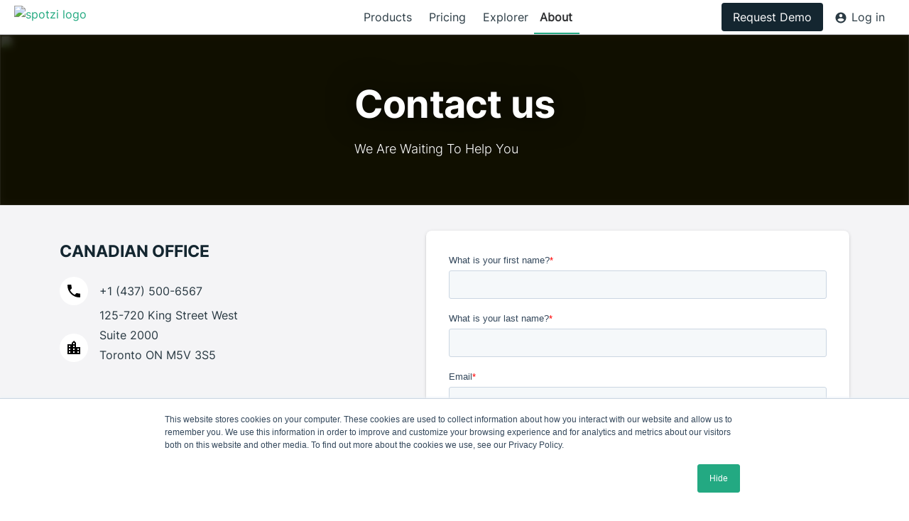

--- FILE ---
content_type: text/html; charset=UTF-8
request_url: https://www.spotzi.com/en/about/contact-us/?rel=about-contact-us-?rel=about-contact-us-?rel=about-blog-3-ways-spotzi-can-drive-your-ooh-campaign_cta_cta_cta
body_size: 4663
content:
<!DOCTYPE html>
<html lang="en">
<head>
    <script> const debug_mode = ''; </script>
    <!-- Google Tag Manager -->
    <script>(function(w,d,s,l,i){w[l]=w[l]||[];w[l].push({'gtm.start':
    new Date().getTime(),event:'gtm.js'});var f=d.getElementsByTagName(s)[0],
    j=d.createElement(s),dl=l!='dataLayer'?'&l='+l:'';j.async=true;j.src=
    'https://www.googletagmanager.com/gtm.js?id='+i+dl;f.parentNode.insertBefore(j,f);
    })(window,document,'script','dataLayer','GTM-NSKQPR');</script>
    <!-- End Google Tag Manager -->

    <meta charset="UTF-8">
    <meta name="viewport" content="width=device-width, initial-scale=1.0">
    <meta name="robots" content="follow,index">
    
    <title>Got a Question or looking for a Quote? | Contact Spotzi!</title>
    <meta name="title" content="Got a Question or looking for a Quote? | Contact Spotzi!">
    <meta name="description" content="Interested in our geomarketing solution? Ask us anything. Or connect with our sales representatives for a tailored quote.">
    <meta name="keywords" content="location analytics dashboard">

                
            <link rel="canonical" href="https://www.spotzi.com/en/about/contact-us/">
        
                        <link rel="alternate" hreflang="en" href="https://www.spotzi.com/en/about/contact-us/">
                    <link rel="alternate" hreflang="nl" href="https://www.spotzi.com/nl/over-spotzi/contact/">
                    <link rel="alternate" hreflang="x-default" href="https://www.spotzi.com/en/about/contact-us/">
            
    <link rel="preload" href="https://assets.spotzi.com/fonts/zinnebeeld/zinnebeeld_regular_web.woff" as="font" type="font/woff" crossorigin="anonymous">
    <link rel="preload" href="https://assets.spotzi.com/fonts/zinnebeeld/zinnebeeld_bold_web.woff" as="font" type="font/woff" crossorigin="anonymous">
    <link rel="preload" href="https://assets.spotzi.com/fonts/zinnebeeld/zinnebeeld_italic_web.woff" as="font" type="font/woff" crossorigin="anonymous">

    <link rel="stylesheet" href="https://www.spotzi.com/assets/css/main.css" type="text/css">

    <link rel="stylesheet" href="https://www.spotzi.com/assets/css/topmenu.css" type="text/css">
    <link rel="stylesheet" media="screen and (min-width: 850px)" href="https://www.spotzi.com/assets/css/topmenu_desktop.css">
    <link rel="stylesheet" href="https://www.spotzi.com/assets/css/layout.css" type="text/css">
    <link rel="stylesheet" href="https://www.spotzi.com/assets/css/modules.css" type="text/css">
    <link rel="stylesheet" href="https://www.spotzi.com/assets/css/mobile.css" type="text/css">
    <link rel="stylesheet" href="https://www.spotzi.com/assets/css/thumbCards.css" type="text/css">
    <link rel="stylesheet" href="https://www.spotzi.com/assets/css/mainContent.css" type="text/css">
    <link rel="stylesheet" href="https://www.spotzi.com/assets/css/usp.css" type="text/css">
    <link rel="stylesheet" href="https://www.spotzi.com/assets/css/highlight.css" type="text/css">

<script type="application/ld+json">
{
    "@context": "https://schema.org",
    "@type": "Organization",
    "url": "https://www.spotzi.com/en/",
    "logo": "https://images.spotzi.com/Website/website-dec/spotzi-logo.jpg"
}
</script>




</head>
<body>
<script>
    var baseUrl = 'https://www.spotzi.com';
    var linkUrl = 'https://www.spotzi.com/en/';
    var lang = 'en';
</script>

<header class="top-header">
    <a class="logo" href="https://www.spotzi.com/en/">
        <img class="spotzi-logo" alt="spotzi logo" src="https://images.spotzi.com/Website/website-dec/spotzi_logo_data_green.svg">
    </a>
    <input class="menu-btn" type="checkbox" id="menu-btn" />
    <label class="menu-icon" for="menu-btn"><span class="navicon"></span></label>
    <span class="user-login">ICON</span>
    <nav class="menu">
        <ul class="menu-list nav-left">
            <li class="">
                <button class="show-submenu" href="#work">Products</button>
                <span class="arrow-submenu"><svg xmlns="http://www.w3.org/2000/svg" height="24" viewBox="0 0 24 24" width="24">
                    <path d="M0 0h24v24H0z" fill="none" />
                    <path d="M16.59 8.59L12 13.17 7.41 8.59 6 10l6 6 6-6z" />
                    </svg></span>
                <ul class="submenu">
                    <li><a href="https://www.spotzi.com/en/products/postal-code-plan/">Postal Code Plan</a></li>
                    <li><a href="https://www.spotzi.com/en/products/out-of-home-plan/">Out of Home Plan</a></li>
                    <li><a href="https://www.spotzi.com/en/products/analytics-plan/">Analytics Plan</a></li>
                </ul>
            </li>

            <li class="">
                <a class="single-nav" href="https://www.spotzi.com/en/pricing/">Pricing</a>
            </li>

            
            <li class="">
                <button class="show-submenu" href="#work">Explorer</button>
                <span class="arrow-submenu"><svg xmlns="http://www.w3.org/2000/svg" height="24" viewBox="0 0 24 24" width="24">
                    <path d="M0 0h24v24H0z" fill="none" />
                    <path d="M16.59 8.59L12 13.17 7.41 8.59 6 10l6 6 6-6z" />
                    </svg></span>
                <ul class="submenu">
                    <li><a href="https://www.spotzi.com/en/data-catalog?page=1&price_plan=Free">Free Data</a></li>
                    <li><a href="https://www.spotzi.com/en/data-catalog?page=1&price_plan=Premium">Premium Data</a></li>
                    <li><a href="https://www.spotzi.com/en/data-api/">Data API</a></li>
                </ul>
            </li>

            <li class="
                active-tab">
                <button class="show-submenu" href="#about">About</button>
                <span class="arrow-submenu">
                    <svg xmlns="http://www.w3.org/2000/svg" height="24" viewBox="0 0 24 24" width="24">
                        <path d="M0 0h24v24H0z" fill="none" />
                        <path d="M16.59 8.59L12 13.17 7.41 8.59 6 10l6 6 6-6z" />
                    </svg>
                </span>
                <ul class="submenu">
                    <li><a href="https://www.spotzi.com/en/about/about-us/">About Spotzi</a></li>
                    <li><a href="https://www.spotzi.com/en/about/blog/">Blog</a></li>
                    <li><a href="https://www.spotzi.com/en/about/reports/?rel=about-contact-us-?rel=about-contact-us-?rel=about-contact-us-?rel=about-blog-3-ways-spotzi-can-drive-your-ooh-campaign_cta_cta_cta_cta">Reports</a></li>
                    <li><a href="https://www.spotzi.com/en/about/contact-us/?rel=about-contact-us-?rel=about-contact-us-?rel=about-contact-us-?rel=about-blog-3-ways-spotzi-can-drive-your-ooh-campaign_cta_cta_cta_cta">Contact us</a></li>
                    <li><a href="https://www.spotzi.com/en/about/clients/">Customer Stories</a></li>
                    <li><a href="https://www.spotzi.com/en/about/help-center/">Help Center</a></li>
                </ul>
            </li>
        </ul>

        <ul class="menu-list nav-right">
            <!--<li class="language-menu-item">
                <button class="show-submenu">
                    <div class="menu-link-icon-container">
                        <svg xmlns="http://www.w3.org/2000/svg" viewBox="0 0 24 24" fill="black" width="18px" height="18px"><path d="M0 0h24v24H0z" fill="none"/><path d="M11.99 2C6.47 2 2 6.48 2 12s4.47 10 9.99 10C17.52 22 22 17.52 22 12S17.52 2 11.99 2zm6.93 6h-2.95c-.32-1.25-.78-2.45-1.38-3.56 1.84.63 3.37 1.91 4.33 3.56zM12 4.04c.83 1.2 1.48 2.53 1.91 3.96h-3.82c.43-1.43 1.08-2.76 1.91-3.96zM4.26 14C4.1 13.36 4 12.69 4 12s.1-1.36.26-2h3.38c-.08.66-.14 1.32-.14 2 0 .68.06 1.34.14 2H4.26zm.82 2h2.95c.32 1.25.78 2.45 1.38 3.56-1.84-.63-3.37-1.9-4.33-3.56zm2.95-8H5.08c.96-1.66 2.49-2.93 4.33-3.56C8.81 5.55 8.35 6.75 8.03 8zM12 19.96c-.83-1.2-1.48-2.53-1.91-3.96h3.82c-.43 1.43-1.08 2.76-1.91 3.96zM14.34 14H9.66c-.09-.66-.16-1.32-.16-2 0-.68.07-1.35.16-2h4.68c.09.65.16 1.32.16 2 0 .68-.07 1.34-.16 2zm.25 5.56c.6-1.11 1.06-2.31 1.38-3.56h2.95c-.96 1.65-2.49 2.93-4.33 3.56zM16.36 14c.08-.66.14-1.32.14-2 0-.68-.06-1.34-.14-2h3.38c.16.64.26 1.31.26 2s-.1 1.36-.26 2h-3.38z"/></svg>en                    </div>
                </button>
                <span class="arrow-submenu"><svg xmlns="http://www.w3.org/2000/svg" height="24" viewBox="0 0 24 24" width="24">
                        <path d="M0 0h24v24H0z" fill="none" />
                        <path d="M16.59 8.59L12 13.17 7.41 8.59 6 10l6 6 6-6z" />
                    </svg>
                </span>
                <ul class="submenu">
                                            <li>
                            <a href="https://www.spotzi.com/nl/over-spotzi/contact/" class="">
                                <span>nl</span>
                            </a>
                        </li>
                                    </ul>-->
            </li>
            <li class="sign-up">
                    <div class="signup-flex">
                        <a class="spotzi-link" href="https://www.spotzi.com/en/about/contact-us/">Request Demo</a>
                    </div>
                    <a target="_blank" class="login-link" href="https://app.spotzi.com/welcome">
                        <div class="menu-link-icon-container">
                            <svg xmlns="http://www.w3.org/2000/svg" viewBox="0 0 24 24" fill="black" width="18px" height="18px"><path d="M0 0h24v24H0z" fill="none"/><path d="M12 2C6.48 2 2 6.48 2 12s4.48 10 10 10 10-4.48 10-10S17.52 2 12 2zm0 3c1.66 0 3 1.34 3 3s-1.34 3-3 3-3-1.34-3-3 1.34-3 3-3zm0 14.2c-2.5 0-4.71-1.28-6-3.22.03-1.99 4-3.08 6-3.08 1.99 0 5.97 1.09 6 3.08-1.29 1.94-3.5 3.22-6 3.22z"/></svg>Log in                        </div>
                    </a>
            </li>
        </ul>
    </nav>
</header>
<div class="margin-top"></div>
<link rel="stylesheet" href="https://www.spotzi.com/assets/css/pages/contact-us.css" type="text/css">
<!-- <link rel="stylesheet" href="https://www.spotzi.com/assets/css/input.css" type="text/css"> -->

<div class="panel panel--intro">
    <div class="panel-wrap">
        <div class="">
            <h1 class="">Contact us</h1>
            
            <h1 class=""></h1>

            <span class="subtitle-intro">We Are Waiting To Help You</span>
        </div>
            </div>
    <div class="overlay">
        <picture>
                                <img
                        src="https://images.spotzi.com/Website/new_2020/general/about_opt.jpg">
                    </picture>


    </div>
</div>





<script src="https://code.jquery.com/jquery-3.6.0.min.js"></script>
<script>
    function getURLParameter(name) {
        if(!name) {
            return location.search;
        }

        if(typeof URLSearchParams !== 'undefined') {
            const params = new URLSearchParams(window.location.search);
            return params.get(name);
        } else {
            return location.search;
        }

    }
</script>
<div class="panel panel--contact">
    <div class="panel-wrap">
        <div class="flex flex-wrap">
            <div class="contact-page-left">
                <div id="contact-form-container"></div>
                <script charset="utf-8" type="text/javascript" src="//js.hsforms.net/forms/shell.js"></script>
                <script>
                    const waitUntil = (conditionFn, intervalMs = 50, timeoutMs = 5000) => new Promise((resolve, reject) => {
                        const start = Date.now();
                        const check = () => {
                            if (conditionFn()) return resolve();
                            if (Date.now() - start > timeoutMs)  return resolve(); //return reject(new Error('waitUntil: timeout'));
                            setTimeout(check, intervalMs);
                        };
                        check();
                    });

                    // --- 1. Create the intended form ---
                    (async () => {
                        await waitUntil(() => window.hbspt && window.hbspt.forms);

                        if (!window.formInitialized) {
                            window.formInitialized = true;
                            hbspt.forms.create({
                                portalId: "8026409",
                                formId: "9fb37114-a8c5-4a40-92f1-623915734367",
                                target: "#contact-form-container",
                                onFormReady: $form => {
                                    $form.find('input[name="extra_info"]').val(decodeURI(window.location.search));
                                    console.trace('onFormReady');
                                }
                            });
                        }
                    })();

                    // --- 2. Remove rogue forms from hidden div for 20s ---
                    (() => {
                        const hiddenDiv = document.querySelector('.test-iframe-hidden-div');
                        if (!hiddenDiv) return;

                        const startTime = Date.now();
                        const intervalId = setInterval(() => {
                            const form = hiddenDiv.querySelector('.hbspt-form');
                            if (form) {
                                console.log('Removing rogue HubSpot iframe');
                                form.remove();
                            }
                            if (Date.now() - startTime > 20000) clearInterval(intervalId); // stop after 20s
                        }, 100);
                    })();
                    </script>
            </div>
            <div class="contact-page-right">
            <div class="contact-page-right">
                <div class="contact-details-container">
                <div class="contact-details-item"
                     style="order:2"                     >
                        <h5>
                            DUTCH OFFICE                    </h5>
                        <div class="item-row">
                            <div class="left">
                                <div class="phone-icon-container">
                                    <svg xmlns="http://www.w3.org/2000/svg" height="24" viewBox="0 0 24 24" width="24"><path d="M0 0h24v24H0z" fill="none"/><path d="M6.62 10.79c1.44 2.83 3.76 5.14 6.59 6.59l2.2-2.2c.27-.27.67-.36 1.02-.24 1.12.37 2.33.57 3.57.57.55 0 1 .45 1 1V20c0 .55-.45 1-1 1-9.39 0-17-7.61-17-17 0-.55.45-1 1-1h3.5c.55 0 1 .45 1 1 0 1.25.2 2.45.57 3.57.11.35.03.74-.25 1.02l-2.2 2.2z"/></svg>                                </div>
                            </div>
                            <div class="right">
                                <a href="tel:+31164240000" class="tel">+31 164 24 00 00</a>
                            </div>
                        </div>
                        <div class="item-row">
                            <div class="left">
                                <div class="phone-icon-container">
                                    <svg xmlns="http://www.w3.org/2000/svg" height="24" viewBox="0 0 24 24" width="24"><path d="M0 0h24v24H0z" fill="none"/><path d="M15 11V5l-3-3-3 3v2H3v14h18V11h-6zm-8 8H5v-2h2v2zm0-4H5v-2h2v2zm0-4H5V9h2v2zm6 8h-2v-2h2v2zm0-4h-2v-2h2v2zm0-4h-2V9h2v2zm0-4h-2V5h2v2zm6 12h-2v-2h2v2zm0-4h-2v-2h2v2z"/></svg>                                </div>
                            </div>
                            <div class="right">
                                <p>
                                    Joulehof 9<br>
                                    4622 RG Bergen op Zoom<br>
                                    The Netherlands
                                </p>
                            </div>
                        </div>
                    </div>

                    <div class="contact-details-item">
                        <h5>
                            CANADIAN OFFICE                    </h5>
                        <div class="item-row">
                            <div class="left">
                                <div class="phone-icon-container">
                                    <svg xmlns="http://www.w3.org/2000/svg" height="24" viewBox="0 0 24 24" width="24"><path d="M0 0h24v24H0z" fill="none"/><path d="M6.62 10.79c1.44 2.83 3.76 5.14 6.59 6.59l2.2-2.2c.27-.27.67-.36 1.02-.24 1.12.37 2.33.57 3.57.57.55 0 1 .45 1 1V20c0 .55-.45 1-1 1-9.39 0-17-7.61-17-17 0-.55.45-1 1-1h3.5c.55 0 1 .45 1 1 0 1.25.2 2.45.57 3.57.11.35.03.74-.25 1.02l-2.2 2.2z"/></svg>                                </div>
                            </div>
                            <div class="right">
                                <a href="tel:+14375006567">+1 (437) 500-6567</a>
                            </div>
                        </div>
                        <div class="item-row">
                            <div class="left">
                                <div class="phone-icon-container">
                                    <svg xmlns="http://www.w3.org/2000/svg" height="24" viewBox="0 0 24 24" width="24"><path d="M0 0h24v24H0z" fill="none"/><path d="M15 11V5l-3-3-3 3v2H3v14h18V11h-6zm-8 8H5v-2h2v2zm0-4H5v-2h2v2zm0-4H5V9h2v2zm6 8h-2v-2h2v2zm0-4h-2v-2h2v2zm0-4h-2V9h2v2zm0-4h-2V5h2v2zm6 12h-2v-2h2v2zm0-4h-2v-2h2v2z"/></svg>                                </div>
                            </div>
                            <div class="right">
                                <p>
                                    125-720 King Street West<br>
                                    Suite 2000<br>
                                    Toronto ON M5V 3S5
                                </p>
                            </div>
                        </div>
                    </div>
                </div>
            </div>
            </div>
        </div>
    </div>
</div>

<!-- <link rel="stylesheet" href="https://www.spotzi.com/assets/css/panelHero.css" type="text/css"> -->
<!-- <link rel="stylesheet" href="https://www.spotzi.com/assets/css/spotziExplorerBanner.css" type="text/css"> -->
<script src="https://www.spotzi.com/assets/js/contact-form.js" type="text/javascript" defer></script>

<div class="panel dark">
    <div class="panel--footer">
        <div class="footer-grid">
            <div class="block"><span class="footer-title">Products</span>
                <ul>
                    <li><a href="https://www.spotzi.com/en/products/postal-code-plan/">Postal Code Plan</a></li>
                    <li><a href="https://www.spotzi.com/en/products/out-of-home-plan/">Out of Home Plan</a></li>
                    <li><a href="https://www.spotzi.com/en/products/analytics-plan/">Analytics Plan</a></li>
                </ul>
            </div>
            <!-- <div class="block"><span class="footer-title">Solutions</span>
                <ul>
                    <li><a href="https://www.spotzi.com/en/solutions/marketing-dashboard/">Marketing</a></li>
                    <li><a href="https://www.spotzi.com/en/solutions/out-of-home-dashboard/">Out-of-Home</a></li>
                    <li><a href="https://www.spotzi.com/en/solutions/retail-dashboard/">Retail</a></li>
                </ul>
            </div> -->
            <div class="footer-block-wrap">

                <div class="footer-block-wrap">
                    <div class="block"><span class="footer-title">Explorer</span>
                        <ul>
                        <li><a href="https://www.spotzi.com/en/data-catalog?page=1&price_plan=Free">Free Data</a></li>
                        <li><a href="https://www.spotzi.com/en/data-catalog?page=1&price_plan=Premium">Premium Data</a></li>
                        <li><a href="https://www.spotzi.com/en/data-api/">Data API</a></li>
                        </ul>
                    </div>
                </div>

                <div class="block"><span class="footer-title">Pricing</span>
                    <ul>
                        <li><a href="https://www.spotzi.com/en/pricing/">Pricing</a></li>
                    </ul>
                </div>
            </div>

            <div class="block"><span class="footer-title">About</span>
                <ul>
                    <li><a href="https://www.spotzi.com/en/about/about-us/">About Spotzi</a></li>
                    <li><a href="https://www.spotzi.com/en/about/blog/">Blog</a></li>
                    <li><a href="https://www.spotzi.com/en/about/contact-us/?rel=about-contact-us-?rel=about-contact-us-?rel=about-contact-us-?rel=about-blog-3-ways-spotzi-can-drive-your-ooh-campaign_cta_cta_cta_cta">Contact us</a></li>
                    <li><a href="https://www.spotzi.com/en/about/clients/">Customer Stories</a></li>
                    <li><a href="https://www.spotzi.com/en/about/help-center/">Help Center</a></li>
                </ul>
            </div>
            <div class="block"><span class="footer-title">Terms of Service</span>
                <ul>
                    <li><a target="blank" href="https://www.spotzi.com/en/about/terms-of-service/">Terms of Service</a></li>
                    <li><a target="blank" href="https://www.spotzi.com/en/about/privacy-policy/">Privacy Policy</a></li>
                    <li><a target="blank" href="https://www.spotzi.com/en/about/privacy-form/">Privacy Form</a></li>
                    <li><a target="blank" href="https://www.spotzi.com/en/about/gdpr/">GDPR</a></li>
                </ul>
            </div>
            <!-- <div class="footer-block-wrap">
                <div class="block">Data</span>
                    <ul>
                        <li><a href="https://www.spotzi.com/en/about/datasets/">Datasets</a></li>
                                            </ul>
                </div>
            </div> -->
        </div>
    </div>
    <div class="panel--footer-copyright">
        <div class="panel--footer-copyright--wrapper">
            &copy; 2026 - Spotzi
        </div>
    </div>
</div>
</div>

<script src="https://www.spotzi.com/assets/js/main.js" type="text/javascript"></script>
<!-- Start of HubSpot Embed Code -->

<div class="test-iframe-hidden-div">
    <style>
        .test-iframe-hidden-div {
            display: none;
        }
    </style>
    <script type="text/javascript" id="hs-script-loader" async defer src="//js.hs-scripts.com/8026409.js"></script>

</div>
<!-- End of HubSpot Embed Code -->
</body>

</html>


--- FILE ---
content_type: text/html; charset=utf-8
request_url: https://www.google.com/recaptcha/enterprise/anchor?ar=1&k=6LdGZJsoAAAAAIwMJHRwqiAHA6A_6ZP6bTYpbgSX&co=aHR0cHM6Ly93d3cuc3BvdHppLmNvbTo0NDM.&hl=en&v=PoyoqOPhxBO7pBk68S4YbpHZ&size=invisible&badge=inline&anchor-ms=20000&execute-ms=30000&cb=qg7d1ppzxfjc
body_size: 48925
content:
<!DOCTYPE HTML><html dir="ltr" lang="en"><head><meta http-equiv="Content-Type" content="text/html; charset=UTF-8">
<meta http-equiv="X-UA-Compatible" content="IE=edge">
<title>reCAPTCHA</title>
<style type="text/css">
/* cyrillic-ext */
@font-face {
  font-family: 'Roboto';
  font-style: normal;
  font-weight: 400;
  font-stretch: 100%;
  src: url(//fonts.gstatic.com/s/roboto/v48/KFO7CnqEu92Fr1ME7kSn66aGLdTylUAMa3GUBHMdazTgWw.woff2) format('woff2');
  unicode-range: U+0460-052F, U+1C80-1C8A, U+20B4, U+2DE0-2DFF, U+A640-A69F, U+FE2E-FE2F;
}
/* cyrillic */
@font-face {
  font-family: 'Roboto';
  font-style: normal;
  font-weight: 400;
  font-stretch: 100%;
  src: url(//fonts.gstatic.com/s/roboto/v48/KFO7CnqEu92Fr1ME7kSn66aGLdTylUAMa3iUBHMdazTgWw.woff2) format('woff2');
  unicode-range: U+0301, U+0400-045F, U+0490-0491, U+04B0-04B1, U+2116;
}
/* greek-ext */
@font-face {
  font-family: 'Roboto';
  font-style: normal;
  font-weight: 400;
  font-stretch: 100%;
  src: url(//fonts.gstatic.com/s/roboto/v48/KFO7CnqEu92Fr1ME7kSn66aGLdTylUAMa3CUBHMdazTgWw.woff2) format('woff2');
  unicode-range: U+1F00-1FFF;
}
/* greek */
@font-face {
  font-family: 'Roboto';
  font-style: normal;
  font-weight: 400;
  font-stretch: 100%;
  src: url(//fonts.gstatic.com/s/roboto/v48/KFO7CnqEu92Fr1ME7kSn66aGLdTylUAMa3-UBHMdazTgWw.woff2) format('woff2');
  unicode-range: U+0370-0377, U+037A-037F, U+0384-038A, U+038C, U+038E-03A1, U+03A3-03FF;
}
/* math */
@font-face {
  font-family: 'Roboto';
  font-style: normal;
  font-weight: 400;
  font-stretch: 100%;
  src: url(//fonts.gstatic.com/s/roboto/v48/KFO7CnqEu92Fr1ME7kSn66aGLdTylUAMawCUBHMdazTgWw.woff2) format('woff2');
  unicode-range: U+0302-0303, U+0305, U+0307-0308, U+0310, U+0312, U+0315, U+031A, U+0326-0327, U+032C, U+032F-0330, U+0332-0333, U+0338, U+033A, U+0346, U+034D, U+0391-03A1, U+03A3-03A9, U+03B1-03C9, U+03D1, U+03D5-03D6, U+03F0-03F1, U+03F4-03F5, U+2016-2017, U+2034-2038, U+203C, U+2040, U+2043, U+2047, U+2050, U+2057, U+205F, U+2070-2071, U+2074-208E, U+2090-209C, U+20D0-20DC, U+20E1, U+20E5-20EF, U+2100-2112, U+2114-2115, U+2117-2121, U+2123-214F, U+2190, U+2192, U+2194-21AE, U+21B0-21E5, U+21F1-21F2, U+21F4-2211, U+2213-2214, U+2216-22FF, U+2308-230B, U+2310, U+2319, U+231C-2321, U+2336-237A, U+237C, U+2395, U+239B-23B7, U+23D0, U+23DC-23E1, U+2474-2475, U+25AF, U+25B3, U+25B7, U+25BD, U+25C1, U+25CA, U+25CC, U+25FB, U+266D-266F, U+27C0-27FF, U+2900-2AFF, U+2B0E-2B11, U+2B30-2B4C, U+2BFE, U+3030, U+FF5B, U+FF5D, U+1D400-1D7FF, U+1EE00-1EEFF;
}
/* symbols */
@font-face {
  font-family: 'Roboto';
  font-style: normal;
  font-weight: 400;
  font-stretch: 100%;
  src: url(//fonts.gstatic.com/s/roboto/v48/KFO7CnqEu92Fr1ME7kSn66aGLdTylUAMaxKUBHMdazTgWw.woff2) format('woff2');
  unicode-range: U+0001-000C, U+000E-001F, U+007F-009F, U+20DD-20E0, U+20E2-20E4, U+2150-218F, U+2190, U+2192, U+2194-2199, U+21AF, U+21E6-21F0, U+21F3, U+2218-2219, U+2299, U+22C4-22C6, U+2300-243F, U+2440-244A, U+2460-24FF, U+25A0-27BF, U+2800-28FF, U+2921-2922, U+2981, U+29BF, U+29EB, U+2B00-2BFF, U+4DC0-4DFF, U+FFF9-FFFB, U+10140-1018E, U+10190-1019C, U+101A0, U+101D0-101FD, U+102E0-102FB, U+10E60-10E7E, U+1D2C0-1D2D3, U+1D2E0-1D37F, U+1F000-1F0FF, U+1F100-1F1AD, U+1F1E6-1F1FF, U+1F30D-1F30F, U+1F315, U+1F31C, U+1F31E, U+1F320-1F32C, U+1F336, U+1F378, U+1F37D, U+1F382, U+1F393-1F39F, U+1F3A7-1F3A8, U+1F3AC-1F3AF, U+1F3C2, U+1F3C4-1F3C6, U+1F3CA-1F3CE, U+1F3D4-1F3E0, U+1F3ED, U+1F3F1-1F3F3, U+1F3F5-1F3F7, U+1F408, U+1F415, U+1F41F, U+1F426, U+1F43F, U+1F441-1F442, U+1F444, U+1F446-1F449, U+1F44C-1F44E, U+1F453, U+1F46A, U+1F47D, U+1F4A3, U+1F4B0, U+1F4B3, U+1F4B9, U+1F4BB, U+1F4BF, U+1F4C8-1F4CB, U+1F4D6, U+1F4DA, U+1F4DF, U+1F4E3-1F4E6, U+1F4EA-1F4ED, U+1F4F7, U+1F4F9-1F4FB, U+1F4FD-1F4FE, U+1F503, U+1F507-1F50B, U+1F50D, U+1F512-1F513, U+1F53E-1F54A, U+1F54F-1F5FA, U+1F610, U+1F650-1F67F, U+1F687, U+1F68D, U+1F691, U+1F694, U+1F698, U+1F6AD, U+1F6B2, U+1F6B9-1F6BA, U+1F6BC, U+1F6C6-1F6CF, U+1F6D3-1F6D7, U+1F6E0-1F6EA, U+1F6F0-1F6F3, U+1F6F7-1F6FC, U+1F700-1F7FF, U+1F800-1F80B, U+1F810-1F847, U+1F850-1F859, U+1F860-1F887, U+1F890-1F8AD, U+1F8B0-1F8BB, U+1F8C0-1F8C1, U+1F900-1F90B, U+1F93B, U+1F946, U+1F984, U+1F996, U+1F9E9, U+1FA00-1FA6F, U+1FA70-1FA7C, U+1FA80-1FA89, U+1FA8F-1FAC6, U+1FACE-1FADC, U+1FADF-1FAE9, U+1FAF0-1FAF8, U+1FB00-1FBFF;
}
/* vietnamese */
@font-face {
  font-family: 'Roboto';
  font-style: normal;
  font-weight: 400;
  font-stretch: 100%;
  src: url(//fonts.gstatic.com/s/roboto/v48/KFO7CnqEu92Fr1ME7kSn66aGLdTylUAMa3OUBHMdazTgWw.woff2) format('woff2');
  unicode-range: U+0102-0103, U+0110-0111, U+0128-0129, U+0168-0169, U+01A0-01A1, U+01AF-01B0, U+0300-0301, U+0303-0304, U+0308-0309, U+0323, U+0329, U+1EA0-1EF9, U+20AB;
}
/* latin-ext */
@font-face {
  font-family: 'Roboto';
  font-style: normal;
  font-weight: 400;
  font-stretch: 100%;
  src: url(//fonts.gstatic.com/s/roboto/v48/KFO7CnqEu92Fr1ME7kSn66aGLdTylUAMa3KUBHMdazTgWw.woff2) format('woff2');
  unicode-range: U+0100-02BA, U+02BD-02C5, U+02C7-02CC, U+02CE-02D7, U+02DD-02FF, U+0304, U+0308, U+0329, U+1D00-1DBF, U+1E00-1E9F, U+1EF2-1EFF, U+2020, U+20A0-20AB, U+20AD-20C0, U+2113, U+2C60-2C7F, U+A720-A7FF;
}
/* latin */
@font-face {
  font-family: 'Roboto';
  font-style: normal;
  font-weight: 400;
  font-stretch: 100%;
  src: url(//fonts.gstatic.com/s/roboto/v48/KFO7CnqEu92Fr1ME7kSn66aGLdTylUAMa3yUBHMdazQ.woff2) format('woff2');
  unicode-range: U+0000-00FF, U+0131, U+0152-0153, U+02BB-02BC, U+02C6, U+02DA, U+02DC, U+0304, U+0308, U+0329, U+2000-206F, U+20AC, U+2122, U+2191, U+2193, U+2212, U+2215, U+FEFF, U+FFFD;
}
/* cyrillic-ext */
@font-face {
  font-family: 'Roboto';
  font-style: normal;
  font-weight: 500;
  font-stretch: 100%;
  src: url(//fonts.gstatic.com/s/roboto/v48/KFO7CnqEu92Fr1ME7kSn66aGLdTylUAMa3GUBHMdazTgWw.woff2) format('woff2');
  unicode-range: U+0460-052F, U+1C80-1C8A, U+20B4, U+2DE0-2DFF, U+A640-A69F, U+FE2E-FE2F;
}
/* cyrillic */
@font-face {
  font-family: 'Roboto';
  font-style: normal;
  font-weight: 500;
  font-stretch: 100%;
  src: url(//fonts.gstatic.com/s/roboto/v48/KFO7CnqEu92Fr1ME7kSn66aGLdTylUAMa3iUBHMdazTgWw.woff2) format('woff2');
  unicode-range: U+0301, U+0400-045F, U+0490-0491, U+04B0-04B1, U+2116;
}
/* greek-ext */
@font-face {
  font-family: 'Roboto';
  font-style: normal;
  font-weight: 500;
  font-stretch: 100%;
  src: url(//fonts.gstatic.com/s/roboto/v48/KFO7CnqEu92Fr1ME7kSn66aGLdTylUAMa3CUBHMdazTgWw.woff2) format('woff2');
  unicode-range: U+1F00-1FFF;
}
/* greek */
@font-face {
  font-family: 'Roboto';
  font-style: normal;
  font-weight: 500;
  font-stretch: 100%;
  src: url(//fonts.gstatic.com/s/roboto/v48/KFO7CnqEu92Fr1ME7kSn66aGLdTylUAMa3-UBHMdazTgWw.woff2) format('woff2');
  unicode-range: U+0370-0377, U+037A-037F, U+0384-038A, U+038C, U+038E-03A1, U+03A3-03FF;
}
/* math */
@font-face {
  font-family: 'Roboto';
  font-style: normal;
  font-weight: 500;
  font-stretch: 100%;
  src: url(//fonts.gstatic.com/s/roboto/v48/KFO7CnqEu92Fr1ME7kSn66aGLdTylUAMawCUBHMdazTgWw.woff2) format('woff2');
  unicode-range: U+0302-0303, U+0305, U+0307-0308, U+0310, U+0312, U+0315, U+031A, U+0326-0327, U+032C, U+032F-0330, U+0332-0333, U+0338, U+033A, U+0346, U+034D, U+0391-03A1, U+03A3-03A9, U+03B1-03C9, U+03D1, U+03D5-03D6, U+03F0-03F1, U+03F4-03F5, U+2016-2017, U+2034-2038, U+203C, U+2040, U+2043, U+2047, U+2050, U+2057, U+205F, U+2070-2071, U+2074-208E, U+2090-209C, U+20D0-20DC, U+20E1, U+20E5-20EF, U+2100-2112, U+2114-2115, U+2117-2121, U+2123-214F, U+2190, U+2192, U+2194-21AE, U+21B0-21E5, U+21F1-21F2, U+21F4-2211, U+2213-2214, U+2216-22FF, U+2308-230B, U+2310, U+2319, U+231C-2321, U+2336-237A, U+237C, U+2395, U+239B-23B7, U+23D0, U+23DC-23E1, U+2474-2475, U+25AF, U+25B3, U+25B7, U+25BD, U+25C1, U+25CA, U+25CC, U+25FB, U+266D-266F, U+27C0-27FF, U+2900-2AFF, U+2B0E-2B11, U+2B30-2B4C, U+2BFE, U+3030, U+FF5B, U+FF5D, U+1D400-1D7FF, U+1EE00-1EEFF;
}
/* symbols */
@font-face {
  font-family: 'Roboto';
  font-style: normal;
  font-weight: 500;
  font-stretch: 100%;
  src: url(//fonts.gstatic.com/s/roboto/v48/KFO7CnqEu92Fr1ME7kSn66aGLdTylUAMaxKUBHMdazTgWw.woff2) format('woff2');
  unicode-range: U+0001-000C, U+000E-001F, U+007F-009F, U+20DD-20E0, U+20E2-20E4, U+2150-218F, U+2190, U+2192, U+2194-2199, U+21AF, U+21E6-21F0, U+21F3, U+2218-2219, U+2299, U+22C4-22C6, U+2300-243F, U+2440-244A, U+2460-24FF, U+25A0-27BF, U+2800-28FF, U+2921-2922, U+2981, U+29BF, U+29EB, U+2B00-2BFF, U+4DC0-4DFF, U+FFF9-FFFB, U+10140-1018E, U+10190-1019C, U+101A0, U+101D0-101FD, U+102E0-102FB, U+10E60-10E7E, U+1D2C0-1D2D3, U+1D2E0-1D37F, U+1F000-1F0FF, U+1F100-1F1AD, U+1F1E6-1F1FF, U+1F30D-1F30F, U+1F315, U+1F31C, U+1F31E, U+1F320-1F32C, U+1F336, U+1F378, U+1F37D, U+1F382, U+1F393-1F39F, U+1F3A7-1F3A8, U+1F3AC-1F3AF, U+1F3C2, U+1F3C4-1F3C6, U+1F3CA-1F3CE, U+1F3D4-1F3E0, U+1F3ED, U+1F3F1-1F3F3, U+1F3F5-1F3F7, U+1F408, U+1F415, U+1F41F, U+1F426, U+1F43F, U+1F441-1F442, U+1F444, U+1F446-1F449, U+1F44C-1F44E, U+1F453, U+1F46A, U+1F47D, U+1F4A3, U+1F4B0, U+1F4B3, U+1F4B9, U+1F4BB, U+1F4BF, U+1F4C8-1F4CB, U+1F4D6, U+1F4DA, U+1F4DF, U+1F4E3-1F4E6, U+1F4EA-1F4ED, U+1F4F7, U+1F4F9-1F4FB, U+1F4FD-1F4FE, U+1F503, U+1F507-1F50B, U+1F50D, U+1F512-1F513, U+1F53E-1F54A, U+1F54F-1F5FA, U+1F610, U+1F650-1F67F, U+1F687, U+1F68D, U+1F691, U+1F694, U+1F698, U+1F6AD, U+1F6B2, U+1F6B9-1F6BA, U+1F6BC, U+1F6C6-1F6CF, U+1F6D3-1F6D7, U+1F6E0-1F6EA, U+1F6F0-1F6F3, U+1F6F7-1F6FC, U+1F700-1F7FF, U+1F800-1F80B, U+1F810-1F847, U+1F850-1F859, U+1F860-1F887, U+1F890-1F8AD, U+1F8B0-1F8BB, U+1F8C0-1F8C1, U+1F900-1F90B, U+1F93B, U+1F946, U+1F984, U+1F996, U+1F9E9, U+1FA00-1FA6F, U+1FA70-1FA7C, U+1FA80-1FA89, U+1FA8F-1FAC6, U+1FACE-1FADC, U+1FADF-1FAE9, U+1FAF0-1FAF8, U+1FB00-1FBFF;
}
/* vietnamese */
@font-face {
  font-family: 'Roboto';
  font-style: normal;
  font-weight: 500;
  font-stretch: 100%;
  src: url(//fonts.gstatic.com/s/roboto/v48/KFO7CnqEu92Fr1ME7kSn66aGLdTylUAMa3OUBHMdazTgWw.woff2) format('woff2');
  unicode-range: U+0102-0103, U+0110-0111, U+0128-0129, U+0168-0169, U+01A0-01A1, U+01AF-01B0, U+0300-0301, U+0303-0304, U+0308-0309, U+0323, U+0329, U+1EA0-1EF9, U+20AB;
}
/* latin-ext */
@font-face {
  font-family: 'Roboto';
  font-style: normal;
  font-weight: 500;
  font-stretch: 100%;
  src: url(//fonts.gstatic.com/s/roboto/v48/KFO7CnqEu92Fr1ME7kSn66aGLdTylUAMa3KUBHMdazTgWw.woff2) format('woff2');
  unicode-range: U+0100-02BA, U+02BD-02C5, U+02C7-02CC, U+02CE-02D7, U+02DD-02FF, U+0304, U+0308, U+0329, U+1D00-1DBF, U+1E00-1E9F, U+1EF2-1EFF, U+2020, U+20A0-20AB, U+20AD-20C0, U+2113, U+2C60-2C7F, U+A720-A7FF;
}
/* latin */
@font-face {
  font-family: 'Roboto';
  font-style: normal;
  font-weight: 500;
  font-stretch: 100%;
  src: url(//fonts.gstatic.com/s/roboto/v48/KFO7CnqEu92Fr1ME7kSn66aGLdTylUAMa3yUBHMdazQ.woff2) format('woff2');
  unicode-range: U+0000-00FF, U+0131, U+0152-0153, U+02BB-02BC, U+02C6, U+02DA, U+02DC, U+0304, U+0308, U+0329, U+2000-206F, U+20AC, U+2122, U+2191, U+2193, U+2212, U+2215, U+FEFF, U+FFFD;
}
/* cyrillic-ext */
@font-face {
  font-family: 'Roboto';
  font-style: normal;
  font-weight: 900;
  font-stretch: 100%;
  src: url(//fonts.gstatic.com/s/roboto/v48/KFO7CnqEu92Fr1ME7kSn66aGLdTylUAMa3GUBHMdazTgWw.woff2) format('woff2');
  unicode-range: U+0460-052F, U+1C80-1C8A, U+20B4, U+2DE0-2DFF, U+A640-A69F, U+FE2E-FE2F;
}
/* cyrillic */
@font-face {
  font-family: 'Roboto';
  font-style: normal;
  font-weight: 900;
  font-stretch: 100%;
  src: url(//fonts.gstatic.com/s/roboto/v48/KFO7CnqEu92Fr1ME7kSn66aGLdTylUAMa3iUBHMdazTgWw.woff2) format('woff2');
  unicode-range: U+0301, U+0400-045F, U+0490-0491, U+04B0-04B1, U+2116;
}
/* greek-ext */
@font-face {
  font-family: 'Roboto';
  font-style: normal;
  font-weight: 900;
  font-stretch: 100%;
  src: url(//fonts.gstatic.com/s/roboto/v48/KFO7CnqEu92Fr1ME7kSn66aGLdTylUAMa3CUBHMdazTgWw.woff2) format('woff2');
  unicode-range: U+1F00-1FFF;
}
/* greek */
@font-face {
  font-family: 'Roboto';
  font-style: normal;
  font-weight: 900;
  font-stretch: 100%;
  src: url(//fonts.gstatic.com/s/roboto/v48/KFO7CnqEu92Fr1ME7kSn66aGLdTylUAMa3-UBHMdazTgWw.woff2) format('woff2');
  unicode-range: U+0370-0377, U+037A-037F, U+0384-038A, U+038C, U+038E-03A1, U+03A3-03FF;
}
/* math */
@font-face {
  font-family: 'Roboto';
  font-style: normal;
  font-weight: 900;
  font-stretch: 100%;
  src: url(//fonts.gstatic.com/s/roboto/v48/KFO7CnqEu92Fr1ME7kSn66aGLdTylUAMawCUBHMdazTgWw.woff2) format('woff2');
  unicode-range: U+0302-0303, U+0305, U+0307-0308, U+0310, U+0312, U+0315, U+031A, U+0326-0327, U+032C, U+032F-0330, U+0332-0333, U+0338, U+033A, U+0346, U+034D, U+0391-03A1, U+03A3-03A9, U+03B1-03C9, U+03D1, U+03D5-03D6, U+03F0-03F1, U+03F4-03F5, U+2016-2017, U+2034-2038, U+203C, U+2040, U+2043, U+2047, U+2050, U+2057, U+205F, U+2070-2071, U+2074-208E, U+2090-209C, U+20D0-20DC, U+20E1, U+20E5-20EF, U+2100-2112, U+2114-2115, U+2117-2121, U+2123-214F, U+2190, U+2192, U+2194-21AE, U+21B0-21E5, U+21F1-21F2, U+21F4-2211, U+2213-2214, U+2216-22FF, U+2308-230B, U+2310, U+2319, U+231C-2321, U+2336-237A, U+237C, U+2395, U+239B-23B7, U+23D0, U+23DC-23E1, U+2474-2475, U+25AF, U+25B3, U+25B7, U+25BD, U+25C1, U+25CA, U+25CC, U+25FB, U+266D-266F, U+27C0-27FF, U+2900-2AFF, U+2B0E-2B11, U+2B30-2B4C, U+2BFE, U+3030, U+FF5B, U+FF5D, U+1D400-1D7FF, U+1EE00-1EEFF;
}
/* symbols */
@font-face {
  font-family: 'Roboto';
  font-style: normal;
  font-weight: 900;
  font-stretch: 100%;
  src: url(//fonts.gstatic.com/s/roboto/v48/KFO7CnqEu92Fr1ME7kSn66aGLdTylUAMaxKUBHMdazTgWw.woff2) format('woff2');
  unicode-range: U+0001-000C, U+000E-001F, U+007F-009F, U+20DD-20E0, U+20E2-20E4, U+2150-218F, U+2190, U+2192, U+2194-2199, U+21AF, U+21E6-21F0, U+21F3, U+2218-2219, U+2299, U+22C4-22C6, U+2300-243F, U+2440-244A, U+2460-24FF, U+25A0-27BF, U+2800-28FF, U+2921-2922, U+2981, U+29BF, U+29EB, U+2B00-2BFF, U+4DC0-4DFF, U+FFF9-FFFB, U+10140-1018E, U+10190-1019C, U+101A0, U+101D0-101FD, U+102E0-102FB, U+10E60-10E7E, U+1D2C0-1D2D3, U+1D2E0-1D37F, U+1F000-1F0FF, U+1F100-1F1AD, U+1F1E6-1F1FF, U+1F30D-1F30F, U+1F315, U+1F31C, U+1F31E, U+1F320-1F32C, U+1F336, U+1F378, U+1F37D, U+1F382, U+1F393-1F39F, U+1F3A7-1F3A8, U+1F3AC-1F3AF, U+1F3C2, U+1F3C4-1F3C6, U+1F3CA-1F3CE, U+1F3D4-1F3E0, U+1F3ED, U+1F3F1-1F3F3, U+1F3F5-1F3F7, U+1F408, U+1F415, U+1F41F, U+1F426, U+1F43F, U+1F441-1F442, U+1F444, U+1F446-1F449, U+1F44C-1F44E, U+1F453, U+1F46A, U+1F47D, U+1F4A3, U+1F4B0, U+1F4B3, U+1F4B9, U+1F4BB, U+1F4BF, U+1F4C8-1F4CB, U+1F4D6, U+1F4DA, U+1F4DF, U+1F4E3-1F4E6, U+1F4EA-1F4ED, U+1F4F7, U+1F4F9-1F4FB, U+1F4FD-1F4FE, U+1F503, U+1F507-1F50B, U+1F50D, U+1F512-1F513, U+1F53E-1F54A, U+1F54F-1F5FA, U+1F610, U+1F650-1F67F, U+1F687, U+1F68D, U+1F691, U+1F694, U+1F698, U+1F6AD, U+1F6B2, U+1F6B9-1F6BA, U+1F6BC, U+1F6C6-1F6CF, U+1F6D3-1F6D7, U+1F6E0-1F6EA, U+1F6F0-1F6F3, U+1F6F7-1F6FC, U+1F700-1F7FF, U+1F800-1F80B, U+1F810-1F847, U+1F850-1F859, U+1F860-1F887, U+1F890-1F8AD, U+1F8B0-1F8BB, U+1F8C0-1F8C1, U+1F900-1F90B, U+1F93B, U+1F946, U+1F984, U+1F996, U+1F9E9, U+1FA00-1FA6F, U+1FA70-1FA7C, U+1FA80-1FA89, U+1FA8F-1FAC6, U+1FACE-1FADC, U+1FADF-1FAE9, U+1FAF0-1FAF8, U+1FB00-1FBFF;
}
/* vietnamese */
@font-face {
  font-family: 'Roboto';
  font-style: normal;
  font-weight: 900;
  font-stretch: 100%;
  src: url(//fonts.gstatic.com/s/roboto/v48/KFO7CnqEu92Fr1ME7kSn66aGLdTylUAMa3OUBHMdazTgWw.woff2) format('woff2');
  unicode-range: U+0102-0103, U+0110-0111, U+0128-0129, U+0168-0169, U+01A0-01A1, U+01AF-01B0, U+0300-0301, U+0303-0304, U+0308-0309, U+0323, U+0329, U+1EA0-1EF9, U+20AB;
}
/* latin-ext */
@font-face {
  font-family: 'Roboto';
  font-style: normal;
  font-weight: 900;
  font-stretch: 100%;
  src: url(//fonts.gstatic.com/s/roboto/v48/KFO7CnqEu92Fr1ME7kSn66aGLdTylUAMa3KUBHMdazTgWw.woff2) format('woff2');
  unicode-range: U+0100-02BA, U+02BD-02C5, U+02C7-02CC, U+02CE-02D7, U+02DD-02FF, U+0304, U+0308, U+0329, U+1D00-1DBF, U+1E00-1E9F, U+1EF2-1EFF, U+2020, U+20A0-20AB, U+20AD-20C0, U+2113, U+2C60-2C7F, U+A720-A7FF;
}
/* latin */
@font-face {
  font-family: 'Roboto';
  font-style: normal;
  font-weight: 900;
  font-stretch: 100%;
  src: url(//fonts.gstatic.com/s/roboto/v48/KFO7CnqEu92Fr1ME7kSn66aGLdTylUAMa3yUBHMdazQ.woff2) format('woff2');
  unicode-range: U+0000-00FF, U+0131, U+0152-0153, U+02BB-02BC, U+02C6, U+02DA, U+02DC, U+0304, U+0308, U+0329, U+2000-206F, U+20AC, U+2122, U+2191, U+2193, U+2212, U+2215, U+FEFF, U+FFFD;
}

</style>
<link rel="stylesheet" type="text/css" href="https://www.gstatic.com/recaptcha/releases/PoyoqOPhxBO7pBk68S4YbpHZ/styles__ltr.css">
<script nonce="427HMq04OY7iYHECBJ_YgA" type="text/javascript">window['__recaptcha_api'] = 'https://www.google.com/recaptcha/enterprise/';</script>
<script type="text/javascript" src="https://www.gstatic.com/recaptcha/releases/PoyoqOPhxBO7pBk68S4YbpHZ/recaptcha__en.js" nonce="427HMq04OY7iYHECBJ_YgA">
      
    </script></head>
<body><div id="rc-anchor-alert" class="rc-anchor-alert">This reCAPTCHA is for testing purposes only. Please report to the site admin if you are seeing this.</div>
<input type="hidden" id="recaptcha-token" value="[base64]">
<script type="text/javascript" nonce="427HMq04OY7iYHECBJ_YgA">
      recaptcha.anchor.Main.init("[\x22ainput\x22,[\x22bgdata\x22,\x22\x22,\[base64]/[base64]/[base64]/ZyhXLGgpOnEoW04sMjEsbF0sVywwKSxoKSxmYWxzZSxmYWxzZSl9Y2F0Y2goayl7RygzNTgsVyk/[base64]/[base64]/[base64]/[base64]/[base64]/[base64]/[base64]/bmV3IEJbT10oRFswXSk6dz09Mj9uZXcgQltPXShEWzBdLERbMV0pOnc9PTM/bmV3IEJbT10oRFswXSxEWzFdLERbMl0pOnc9PTQ/[base64]/[base64]/[base64]/[base64]/[base64]\\u003d\x22,\[base64]\x22,\[base64]/CvE/Cq8Kyw7TCgsO9RsOdw7gYwqDCiMK/ImsfUzIdI8KXwqXCpXvDnlTClDsswo0awpLClsOoNsK/GAHDl1ULb8OYwprCtUxWbmktwrjChQh3w5ZOUW3DggzCnXEOCcKaw4HDicKnw7o5DWDDoMOBwrHCuMO/AsOjUMO/f8Kdw6fDkFTDqjrDscOxLsKqLA3CgSl2IMOpwrUjEMO0wqssE8KIw7BOwpBnEsOuwqDDg8KDSTcJw5DDlsKvJQ3Dh1XCn8OOETXDjCJWLUhjw7nCnX/DpCTDuRc3R1/[base64]/Cp0vCrF3DlsO/w78KRcKpVMKDJHHCihcfw4XChcO8wrBww5/DjcKewqPDsFEeEMOOwqLCm8KLw7l/[base64]/[base64]/Cq8Kww6/CvB5OMsOww6smUB3Cr8KeB1YLwpELDcOpYxVOZ8OWwq0yUsKCw4DDgEvCrsKWwoY0w4h2D8O1w6IGVlAWUwVvw5AKSyXDkUcew6DDiMK/YFQHVMKfLMKMNg5+woTCqUhLWUpOGMObwqjDtSYcwppPw4xNImbDo3rClMKbEMKOwpTDrcOpw4TDv8OaGg/CjMKHZhzCuMOCwrdpwovDiMOlwrREbsO9wqtCwpUawpvDtFUjw6JOZsOWwoZaPMOtwqPCt8O2w71qwoTCksOrBsKCw5ZWwqHCiCY9IMKfw6Ryw7jCtFnClGHDtxUKwqlbc3fDiUfDqyQDwqXDucOlaBhSw7FBJGHCtcOowoDCswzDun3DgAvCssOnwoMWw78Ow5/Cg2/CgcKmKcKfw5VPeC5Xw4sZw6NbVQgOP8Kvw4RewoHCui4iwoXCiG7CgWHCm29nwoDCt8K7w7nCmxYFwoomw5xVE8Ofwo3ChsOFw57CncKEc08owrnCuMK6XS/DlsKlw6khw6fCosK8w6tVfGfDm8KTGyXCvMKRwrxcUw13w59jPcK9w7zCucOOG14+w4kWfMOXw6AuLQgbwqVCakjDjsKsZQrDgXYqasKJwoXCqMOmw6DDkMO5w6Mvw67DjsKzw45hw7HDuMOLwqrCuMO2fjgiw4TDn8Kkw6jCmjkzF1pLw7/[base64]/CsmI2E8OSwr7DtnoRw7PColjCvcKSGFfDmcOLCmpUVWInGcKhwrfDj33Cj8OVw7/Dl1fDvMOGdwbDoghhwoNvw5x6wqrCqMK+wr5SBMK3Tz/CjBHCjzLCoDLDrHEMw5vDtsKmNAgQw4U6TsOYwqYRV8O7b2d/Y8OQI8O3V8OYwqbCrlrCtUg6AcOcKzbCj8KkwqDDjUBKwo0yPsOWM8Olw7/[base64]/DpznChMOtwq3CrMKHDMKBw4TCgjfDusKbb8KCamcNORoZNMKBwovCoignw7PDm1HDsVTDnyB1wqrCssKHw6kyaSkww47CkXrDgcKOJ2cjw5dcR8K5w5Y3wopZw7vDiVLCkWsBw5MDwqY7w7PDrcOwwoPDmMKGw6AHNsKXw6/CnBPDucOPTH7CsHPCs8O7QQ7ClcK/[base64]/Dn8KmwplgcMKtLzl+wqI2wr8rJ2fDuDE8wo0hw6xnw5LCpDfCiF5bw5vDpB45MFjColllwrTCjmTDjk3DhsOyTlkNw5bCmAvDjBLDqsKhw7bClMOEw41uwph5BRfDhVhJw7XCicKGDMOUwo/CncKWwrgKIcOrEMK5wrNlw4QgCCQpRkvDk8OIw4vCol3Cj2LDhWfDkGJ+Z18cciDCssKiYEEmw6vDvMK5wrlkPcOfwqdWbDrCrxo0w5PCrsKSw5zDmFoRPE/Cjm5jwpI9M8OkwrnCrS3DjsO+w4QpwpFLw6lJw6ggwrrCocONw7vCq8KfK8K8wpESw5HCuBldLMOtNsOSw7TDosKbw5rDmsKHY8OAwq3CkClIwp5ywqhSdDvDokfDljE6fS0kw75zGsKkE8KCw7V4DMK0F8O/YwFXw57Dt8Kew7/[base64]/CpcOXw6olw5fDmzjDpHLChGsPw4TDl8KGw5/DssKUw4/CjQ4EwrIUZsK/d2LCpxfCuW8nw5x3P0UkV8Kpwo9sXVMWRSPCtUfCg8O7CsKQX3PCtyAYw7l/[base64]/[base64]/DpcOAw4zDphwpTcKMVsKtG8ObwoAnFcKjXcKKwp7DmGzCkcO+wrJCwqHCtTcwMlrCrMOCwrR5G2UCw6x+w7Z4U8KWw53DgW45w5QjGB/DmsKgw4pPw73DgMK3QMKnAQpGNClcfsOUwp3Co8KiQjhMw4YRw43DtsONwow0w7bDvH47w6nClGPDnlDCtsK7wpQFwr7CmcOawpQHw5/DisOnw53DscOPZcKvB2XCqkoFw4XCucKdwo1uwpzCmMO9w5oFIjDDrcOYw4MVwqVYwrLCrgFnw4kdwpzDuRFzwpR0AV7CvsKgwoEJGV4mwoHCr8OwOn5WAsKEw7o/[base64]/wox7S8OSw4PCr8Obw74sTC/DukE4DkUWw480w6NIwqHCrF7Dg04zKyPDoMOselHCqQ3DpcK3ExvDisKhw6rCpcKtI0dqOUBZCMKuw6cvKh3Cpnxzw6/[base64]/[base64]/w6rCtHbDkcOEw6/Ct8KDwqrDvcO5NsKTd24JZUvCrcK9w6MNI8OYw5fCi2XCgcOhw6DCkcKqw4LDnMKlw4/CicKkwo4ywo1Mw6jCosOefSfDlcOcdW1jwpcoXgsLw7zCnGHChGzClMO3w7M3GUjCuT01w5HCvlrCo8K0SMKCZsKbZj3ChMKfWnbDiUs6ScK9VcO4w7wiwplKMTUkwqhkw6gqYMOmDsK8wqFTPMOIw67CnsKNIwtew4Mvw4/Ctih1w7rDvMK2NRPDncKbw4wQPMO1DsKTwp7Dj8OMIsKYUyhLwohrKMOFbsOpw7HDtR8+wp9TS2BfwrbDrMKcH8OAwrgaw7zDh8Oxwo/CrQt3HcKJcsOfDhHDplvCmsOoworDusKkwr3CjcOXW0NOwodRcgZWHMO5dC7CtMO7dcKSEcKdw7LCtDHDogo1w4Vjw7oSw7/DlWceTcOgwrbDjQhew7ZVRcKUwrjCj8OWw5N8GMKWJSRFwoXDuMKxdsO7UcKHO8Kpw502w6HDiic1w5BuPQExw47Dl8OOwqfCmWJVYMKHw4nCrMKZPcOXM8OpBAkTw6EWw6jCtMKewpXChcO+DMOlw4BawqULZsKhwpvCjwlwXcOfEsOOwrZmF1TDjUjDq3nDqE/DiMKVwqllw4/Dg8OMw7ZZPBLCowLDkTxww7Ipc3nCjHjCjcK9w5JcFV4jw6/CgsK2woPCgMKjDCsowp8Jwo19XjFKR8KLUATDncOww63CpcKgwq/DkcOGw6vCkSTCmMOaGjDDvB8XGGlcwovDicKeAMKaHsKJDTnDt8Kqw7MxWcKsDnxwB8OtH8OkVjrCtjPDhsOpwrrCnsO1DMOCw53DkMK0w47ChBEVw51ew502NWMwbwVBwqPDqnDChCPCtQ3DvW7DtGfDrwnDtMOQw51dPEvCn05SB8O4woFHwo/Dt8Ouwpk/[base64]/DvMOKblMTdAUswpJ/wqvDo8Kkw5kHw4DCjQMPw7rCo8O7wqnDh8OAwo7CmsKuOsOdE8K3SEFgU8OZa8K7D8K+w7ACwq5/fC4rdMKBwowwcsOjw4XDv8OTwqYcPDfCmsKVDcOjwrnDt2fDmQQxwpE9wpl0wp8XEsOxQcKWw588TUHDqGjCpHTCu8OVVTxmaAgew7nDhUB7CcKtw4FawrJGwrPCjUfCqcOaPsKmasKIJcOGwoQjwp8MRE4wCWl5wrI9w7gVw504cR/Dk8KwSMOnw45HwoTClsK/[base64]/ClUXDhExZSsOle8ORw5XDjsKww509DyZ3IB5OQMOlWsORFMOaGwfDl8OMVsOlI8OBwofCgDnCtj9sZ308wo3Dq8OJD1PChsO9MRvClsKQTQPDu1LDn3XDvDHCvMKhw4p5w4/Cu2FKa0vDpsOEWsKBwr9dekfCu8KLFSAuwo4nJDUVFUVvw6/[base64]/[base64]/DpcKlw6cHPcKew5JRwpUcw7PCnR7DolTCnMKcwqbDt2/CqMKZwrXCjzXDhcO2ScOpbAbCsTzDlwTDoMOnAmFvwr7Dn8OPw65kdgNTwozDqGHDjcKEeh/CqcOWw7fCoMKnwrXCmsKFwq89wo3CmW/CsgvCmFjDtcKANh/[base64]/[base64]/CicODXTEqC1bCpkTDhR/DnMO3EEJmFmUFRsKDwqrDrFlRODF2w6LDocOgMMOZw48JcMOLM18PF1bCvsKEEg3DliI8acO7w6HDhsKLTcKYKcO1BzvDgMOgwp7DohPDuE5JasKNw7jDgMOdw7saw6Miw4fCqHfDug51PMOgwo/CvcKyDiUifcK0w6kOwqHDonbDvMO7YHZPw488w6s/b8OfbF8ZecOHQMOCw5zCmwBZwr1xwovDuk4cwq8aw6XDkMKTeMK+w7PDqnRxw6tWEjMlw6XCucKAw6/DjMKuRljDvFbCiMKCZSUPM2PDgcOFCcOwajlsFz8vMVXDuMO2PVUTImdzwrrDiDPDoMKtw7p6w6HCo2Q9wrUMwqxvWnzDgcOyA8Oowo/CvcKAUcOKTcOrPRl9YjRfX29kw7TCtzXCs1w9ZT/DpsO/YlnDt8K3P0zCpBJ/e8KXflbDt8KBwp7CrGcNe8OJOMOPwqJMwprCn8OMeWEhwpjCucOwwokbbC/Cl8K2wo1Uw7XChsKKeMOke2cLwozCsMKPw6l6wr/DhwrDthMMVsOywqs6QV8lBMKua8ORwpLDksKcw63Dv8Krw4Nqwp3Ci8OzG8OEFcOzbR3CmcOKwqJBw6U2wpATWiLCnjPDuzR4YsOxPXPCm8KvOcKlUG/[base64]/DhsKBwqrClHXDnsO1wrx1RAYSwqDCl8OywrTDjxg2IRPDv3lDHsKwLsOnw53DncKiwq1zwo9VCcOGVyzCiWHDjGbCmcKBFMOJw6clFsOCW8OGwpTCtcOkPMOuXsO1w5PCrUprFcOrTW/[base64]/CjsKawpJvGXTChsOnOcKBdzUtw7lbw5TCuMK6w5/DscKowqZiD8ONw5dfX8OeE2R/[base64]/wojDucK1wqtZwrMQw60Kd8OkwpJJeMO/woALw6NETsKFw59nw63DuFV/[base64]/CmsKFwqIlHsK+RsK+woRYRCBHNAYbD8K0w5UAw6nDoUo4wrvDiGgZXMKMfsKrL8OcI8KDw7B0SsO6w5gyw5zDuAJgw7MmOcKaw5drKX0HwocZcjPDuVJVwrZHB8Osw6rCtMK0FUdYwrFlBg3CuxXDtMKTw5cFwqZ4w7PDgEXCtMOswrPDocOnUScGw47CiG/Ck8OOXQHDrcObYcK0wqjCphTCgMOZL8OXFHnDvlZSwrbCtMKhR8OPwozCmMOcw7XDkQkgw67CizEVwoBNw61Rw5fCuMO1LjnDtwl5HDMnXmR/aMKEw6IKCsOhwql8w5PDj8OcL8OqwpctIh1fwrtHMzUQw7YIBMKJMj0+w6bDtsK5wo5vc8OIRsKjwoTCjMKaw7RdwobDgMO5MsKgwojCvn/[base64]/Cm2vDqMKJXjLCgcO4Zn/DnsOWSiwTwoFEwqU5wrzCuX3DjMOTw6AaQ8OPF8OzMMK8QsOuWcOVZcK6LMKhwqsdw5MZwpsdw5xnWcKOdxnCsMKfNQkdWAMMJsOUf8KGQcKswo1oGHfCtlDDrl/DscOOw7BWZhDDmcKLwrbDpcOKwr/Dt8O1w4B6GsK/ZwsEwrXCjMOpWi3Cn3dTR8KQfVPDhMKZwqplN8Kjw746w4LDhsKqDjw/wpvCpMO4Ghw8w6LDiwDCl3fDrsOBDMOuPC5Mw6LDpi7DqD/DqClDw6ZdLcOewozDpghcwolmwpBta8OSwpQzMSXDvDHDucKTwrx/ccK4w6dDwrZmwoJFw5kOwqQqw6PCm8KQF3PCkXs9w5Qtwr3Dh33Dslxww5MVwqBxw7F3w53DhAErNsKGecOhw4XCgcOIw45iwqvDncONwonDmFt2wqMKw4vDqjnCplPDsEfCj37Cg8OEw4/Ds8OrH2JrwrkJwovDo2rDkcKVwqbDtEZBZ17DscK6SXIHWsKBZgcYwqrDjhfCqsKqFF7CmsOkFcO3w5PCqcOhw4jDs8K9wrbChBd/wqU7OMKNw4wbwq9wwoHCvlrDjcO8awbCgsOcaFjDrcOhX1pGJcO4SsKRwo/ChsKvw5/Dm1s1L17CssKRwqFJw4jDgB/Cs8Oow6bDj8OzwqoFw7vDocKQZBXDlwBHHj/DpnBAw5daPmrDvDvDvsK7ZDHCpMK+woofJD96B8OaBcK1w5PDm8K7wq3Cvm0lZkrDisOcYcKGwrB1TlDCpcOLwp7Dkx4ZWjvDv8ObfcOewpvClzEdwqxSwovDo8O0L8O/wpzCngHClhc5w5zDvkNlwrvDk8KfwrvCrcKEGcOCwpzCjhfCiBHDmzJYwpjCjSnCu8KIISUyesOPwoPDqABmZi/Di8OET8KSwovDlwLDhsOHDcKKD05DacOzd8O6P3UQHsKPHMKcwoTDm8KEw4/[base64]/wobCuhd4w5nDhwJ8w7DCt8Ocw5rCmk0xwqTDtkHDvsOoMcKkw4LCpkNHw7tIYGLDhMKGwoYAw6R4HVIhwrLDsHQiwo5cwpjCtC8PNEt6w7Mtw4rDjWEWwqpyw4PDjAvDk8KBS8Oew73DvsK3SMO4w5MHbcKwwpwhwrtHw7LDlMOPHVMkwq/[base64]/[base64]/CocKFwoMAJzjCuMOMQWlgWcO8woM1w6stw7HCslZawooZwpPCpFcBUGY+JH7CmMKwUsK6fF4Cw4xrScOlwoMqUMKCwpMbw47Dg1MsQMKaFFxqGsOObnbCqVvCmsKlQhDDijwKwptTTBwuw4rDlyHCmA9xK35bw6nClTgbwrVgwqJTw45KG8K4w5vDj3LDnMOQw7/Dn8K0w5gOL8KEwrwSw5tzwpgpJsKHO8K2w6/CgMKrw4vCnj/[base64]/CmHdVY13DqsKqf0LDqg4LX0TDrlQFwoEaG8O8DELCnHdswqdyw7HDpzXDncK8wqpew5lyw5Ypd2nDusOMwpoaBlpGw4PCtjLCk8K8NcKwRcKiwrnDkTQnEVJ5KQfCrlTCgS3DklnDr1QgWxd7QMOeARvCrjrCjHHDmMKww5/DsMOzBcO4wptSI8KeBsOqwpPChWDCmhJGN8KdwrsdX1pPWD8pP8OAZVvDqsONw4AUw5JRwqZvBC/DiQvCrsOkw7TCmV4Jw4PCvgxmwofDswfDigICPj7DtMKww5TDrsKiw6RzwqzDjzHClsK5w6jCs1/DnyvCpMO2DTZPPMKTwpIEwrnCmFpiw58Jw6lCC8KZw5krYzPCtcKJwqN/woMfZMOAIsKQwolLwqEXw4tCw7XCtQnDqcOvVHHDuxtZw7rDksKYw593FWPDr8KFw78swpNyXGXClmxpw4bCjHMYwo8Ew4fCvwrDp8KrfQYGwrU+wr1qS8OQw5oBw5fDosKkIx8tUk8BRnclKS/DqcKRfG9bw6jDisORwpXDtMOtw4puw4/CgsOuwrHDlcO9EUB4w7hxI8KVw5LDlBXDvcOBw7YywqRtHMORIcK3aHHDgcKswpnCumkQYWAew7swdMKVw6bCo8OkUGplw4RgCMOGb2PDmMKFwoZJOcO5bQDDvcOPHsKKNQoQFMKmTjZdAD0/[base64]/wrTDlGHDkMOgGMOWcsOSKyorw60SWn8IwpI0wpnCkcO/woRVZFjDt8OLwr7CvmbDq8OFwopObMO+wqpiKcODZyPChQpGwotVd0LDpArCkwXDtMOdEcKCB1LDuMOlwpTDvmZWw5jCv8OzwrTCm8One8KDKQpTOMKDw4RcH3LClXbCixjDmcOhFVEWw4hSUjNMccKFwpXCmsOcanLCkQB9Xj5YClDDlUooPTjDrgrDmxd3QR/Cu8OBw7zDgsKGwobDlEc9w4bCnsKwwpQYHMOtfcKmw4gAw4p5w7vDq8OKwr9BLFxvYsKaVSMaw6N0wpI3fydVTinCu2/CucKrwr1hHhMJwoDCpsOsw540wr7Cs8OFwokGasO1WFzDrjEeTE7Dh3LDmsODwpUTwrR4ICwvwr/[base64]/CrBclw4pgw4nDscO2wp/DgcORw47CryrDv8KHB05iYwFPw7PDtR3DlMKrf8OeK8ONw6TCvMORDMKMw6fCk3fDvsO+ZMK3JQ3CpApDwpRwwoMiWsOEwrzDqBYew5ZZMWkxw4bChGfCiMK1QsOuwr/DkTQADTjDiwBjVGTDmk1yw5wqQsOrwo1TMcKVwrIbw6w4QMOiXMKtw6fDjsOQwrE3PSjDhl/DkTYBAAETw7g8wrLCtsKzw7w7SMO4w63Csl7CsRXDgAbClcKJwrA9w6XDmMOsMsOZV8KOw60Hwpowa0nDhMKlw6LCuMKtBnfDhMO8wrrDtTs/w7Maw7kEw7pXE1RIw4fDrcKjfg5Fw6l3WzVyJMKgLMObwoYPMU/Dg8OidljCp2QeD8OiJWbCtcK9BcKZehVIZWzDmMKXTyNAw57DuCzCqsO6LyfDucKGKk51wpBbwpUGw5gyw7FRWsOyD0nDuMKJGsO9dnNrw4/CiBDDlsOpwoxfwpYEIcO3w4RgwqMNwprDvcK1wrQ8MiAuw7/CncKVRsK5RBHCtDdCwoXCucKKwrBAKQBmwoLCusKqcgkCwo7DpMKkRcObw6XDkiBHelrDocOuccK3w6jDqSbCkcKnwoHClsOUZEN+a8OBwpomwpjCgcKNwqHCoi7Dj8KqwqwURcOQwrVLBcKYwpB/EsKhGsKIw59xL8OtPsOCwpfDpmA/w6xYwoAhwq5eBMOXw7xyw4pAw4FGwr/ClcOrwq1LFnPDoMKWw4QLeMKnw4cawqwOw7XCtEfDmEpZwrfDp8K2w4Rhw7MHDcKeXMK5w7DCrgvCgVjDnETDgsK2AcOUa8KFHMK7PsOew4pow5bCusO1w5XCrcODw7zCqsOSTAdxw6Z6LsORAS3ChMKtbU/DomU+V8KcBsKfdcKFwp11w54ow4Z1w5JQMAEocjPCiV0RwrzDpcKhXxjDvwDCiMO0wphmwr3Dvm/Dt8ORPcKlJTsnJ8OVRcKHGBPDkmbDhnhLTcKAw5HDisKswo7DkCnDlMOQw5PCoGTCtABBw5gDw71HwqNkw5jDm8KKw7DDisOxwrMqZT0OMSPCnsOgwoBWZ8KDQTgPw5w5wqTDusK9wopFw55/wrfCj8Kiw7nCq8OTwo8DDlHDrGrCi0AGwo0vwr95w5DDgBsEwrMMFMKRU8O2w7/CuQ5JBMO5PcOrwp1DwpV+w5Irw4vDjXYBwqtVEDtoKcOtOsO9woPDqXYmVsOZMExbIHhxCBohw4LCmcKZw498w5FVRBMZbcK7w41IwqwEwpLDp1pBw4jCrz4rwrjCuB4LKTcoaDR8QTpow71uZ8KfZMOyVgDDqQLCvcKGw5ZLRz/[base64]/Dh8KhwocDM2PCoGLCkCogVgpuw6vCp8OMwq/CscKeVcKqwp/DvlYjcsKMwrVkwo7CrsOsPh3CgsOWw7fCow01w6zCmGlKwoYnCcKsw7suOsKcE8OJNMOVf8Ovw53DqETCkcOTVTMgMEXCrcOEbsK2TV4zUkMUw4hJw7VkK8Ocw6kERS1sMcKPScO2w4nDhCTDjcOYwrfCkRbDmRrDqsKJGcOVwoFOBsKPXsKsYiHDrsOVwoLDj3NHwq/DoMKNWXjDm8K+worCgyfDtsKwaUErw4lJCsO8wqMew5/DnhbDiikeU8OtwqIOO8OpTxfCrjxvwrDCvcOjD8KmwoHCvlrDn8OfGz7CnwjDvcOTDcOAesOJwpnDr8OjA8OzwrHDg8KFw4HChxfDicOKCwt/[base64]/[base64]/C8OQwr9Cw7hsPcKiexdSMSp+fMKAe38wd8OIw6FSXCPDvn/Coi0vYTcQw4nCmcK+CcK1wqd5AsKDw7A1MTzCiknDukAOwrhLw5HCrgfCmcKdw77DmCfCiEzCqCk5M8O1fsKWwqkjQ1nDvcKrdsKswqDCk1UMw47DiMKQbxsnwr9lcsO1w5l9w57Cpz3Dh0/[base64]/Dr8OVaWYtwr8pCcOeccK6w4Byw5AbBsKew6kow4JiwpfDlsOnfTEDBMKqUxLCoXjCjMOjwqFowoY6wq8cw5HDtMOsw7/Cmk7DrQXDgsK+YMKIPU15UUfDjx/DgcKmCHhVQgx9CV/Chgtfe1UPw7nCjcKiIMKVHAAXw6LCmUPDmArChcOrw6vCjTIxRcOkwrkrZcKOSy/DmUPCjMKswqZ+w67DiXTCpMKkfUMZw5jDgcOoecOEOsOLwrTDrmDChkUqV0/Cg8OowqXDvMKqQnvDl8OjwqbChERHYk7CvsO8O8KxI3HDvsObA8OBaWbDisOFGMKsYRDDg8K6MMOTwqwKw5hwwoPChMOfMcK7w5c9w7RUd0/CrMOCZcKCwqzCrMOfwoNjw73DlcOgfhgYwpzDgsO8wqxSw5fDisKAw74RwoLClVnDpz1CCBlRw7MLwrfCl1fCiT3CgkZud2kAR8OCAsORwq/CjS/DhSbCrMOBeXUMe8KRXAUzw64mXHZ4wqonw47CicOGw6rDtcO3eAZvw4nCpMOBw69LCcKefC7CscOgw4gawqIjChvDqsO+LRYLKirDgBbCgR0ew4hQwqYyC8KKw51hfsOMw48hcMOdw7k5JFsBFg9ywq/[base64]/DlcKmGMKcNUBRw4bDgUQSSjPCnsKcwpAfR8OZbg51PVcTw65qwrjDuMOOw7HDr0M5w7LCpsKXw4zDrg8qAAlmwq7DrU0Hwq09PcKSccOLDjFZw7bCmcOAel1HYgDCu8OwcQDDoMKAV25NcxIEw6N1EgfDg8KLacKjwotZwpzDjcK8dE/Cpj5dditjFMKkw73DinnCk8OUw6QfcU8/woFYKMKpQsOJw5d/cFg5fcKhwpV4GltFZjzDsS7CpMOOf8KewoUkw4BmFsO5w71qdMOAwpYiRxbDh8KDdMO2w6/DtsKdwoTCvD3Dm8OJw7FFWcOEXcOQfV/CoDfCnsKHaU7Dl8KnFMKUG1/[base64]/w7g7YWYLLMKCwpnDu8O9wrPClUXDinrCpFVFXsOtWsKjwpteHjrChE99w6Nww5LCtB1/[base64]/NMONw5jCunsLOcOowpDDi8OwJ8K5w4PDvMOOw7tYfml8wpEWKMKdw5rDuTkew6XDiU/CrBzDvsKRw5ARasKUwpRMKxh0w4LDs1RrY202AsKDAsOuaCfDlUfDvFR4JD1WwqvCkyc3cMOSD8OYM0/DvlBeEMKnw4YKdcOIwqFUW8K3wo/CrWQKXVJhLxteEMKKw5HDs8K+WMKZw79zw6zCuBHCmC5Ww7HCgEPCkMKHw5sSwqHDkn3CtXZ7wrscw6vDqyYPwps/[base64]/[base64]/CpMOXYx/[base64]/BcKlCUPDkBvDjcOpwrdhLGVOwq/ClmcjdMO4UMKbe8OuLnFxDMK6PGxwwrQ4w7BLd8KEw6TChMKQFsKiw6rDpkkpPFHCml7DhsKNVEHDvMO+UCFvGsOPw5gOMlvCg13CtjvDjMKaMCDChsOowosdDQU5BnfDgSLCqsKiPitqwqtJBijCuMKmw5tew5UxRsKLw4wAwpXCs8OqwoA+OENAeT/DtMKBTj7CpMKtw5nCpMK0wpQ7G8OYb1BSbV/Do8OdwrttFVzCpsKywqRTejVMwrocNBXDlCHCqlMfw6bDrEPCvcKXXMK0w4Mpw5FTfGc2UCt7wrXCqhNPwrrCoyHCiG9LQjfCkcOCYUfCiMOHf8O8woI/wp3Cgi1Nwo8AwrV2wrvCs8OKdlnCi8Oxw5fDtR3DpsO7w63DjMKDesKHw5nDuho2acO6woltRX5LwojCmGfDm3daV37CjErCnm5RbcO1MyVhwosRw64Owp/Cu0fCiQTClcOGO1RgX8KsBBHDrVs1Cms1wqnCucOkDhdEDsO6csKcw5Fgw5vDhMOVwqdpABpKfXZhSMOMUcK/[base64]/w6nDrkzDlmfCp8OGfsObw78PwoxrRVLCilLDhQVrYQfClFHDg8KBFRLDq0REw6DCtsOhw5jCsFJJw6BrDm/CjQFCw5HDkcOrXsO3RzM+WnTCqh3DqMO+wp/CnsK0w47DqsOaw5daw6TCvMOjAj8/[base64]/Cm281UcK7w6jCrsOBMMO5woNBw5zDvsOXbsOPGsOrwrXCiMOWBghCwqAiA8O4K8O/w5LDgsO5PilrRsKoccOow6oMwpXCv8O3GsKpKcKeJDbCjcKQwpgJMcKgYiE+GMKZw4ALwokAVcK+J8KQwrwAwqgYwovCj8KtUwTCkcOKwq86dB/DhsOlUcOgRQHDtBTClsOEMnslXMO7LcKUI2kifMOKUsOXEcK2dMO/[base64]/CtHtGVj83w43CmCMewoHCusOywq7DqkMOwoAfUSHClCdewpPCr8OpMAPCusOCQBfCoDbCtsOGw7rCjcKIwoLDkMOESyrDncOzNysRfcKcwqbDvGQ3THQSTMK2AMK+T0bCiGfCoMKLfiPCgsKiMsO4fcKPwr1hNsOeaMOeSWVPDcKIwpBVEULDmcO/D8KZCsORUS3Ds8OTw5vDq8O8EWDDtg98wpULw6nCj8Obw65/wp8Uw5DCt8K7wqF2w4Ugw4wdw5HChMKawrfDkAfCjsO1AxbDoyTCkEXDvgLCkMOOS8OXG8OIwpfCv8KCTUjCpcOEwrphaH7Ci8OgRsKCKcOcfsOhb1PClCTDni/DiAUIDHkdWVguw7cEw4bDm1LDg8KjcWIoPgTDh8Kfw5YPw7NCZRXCoMODwr3DnMOTw7LChCLDrcOzw6k6wrLDvMO1w6g3UHnDocORY8OFDsKNYcOmCsK0UsOeQidXSyLCon/Ch8OXHWzChMKdw5bCmcK2w7LCl0HDrQY8w6fDgX8lWnLDmnQbwrDCgmrDn0NYclnClR9VM8Onw7w5NwzDvMOhLcOhw4HClMKmwrPDrMOewqEHwqUKwrzCnx4CBW4/OsONwr90w7cawoEhwojCksObXsKudcOVTHJaTWgewoUHCcOyIcKbD8Odw6J2w7g2w4nDrzdZbMKjw5/DoMOiw50dwo/CqAnDqsOFdcOgG1AYL2fDssOmwobDu8Kiw5zDsSHDnTZOwp9cXcOjwrLDihrDtcKhUsKhBQ/[base64]/CqsKBQsOew5bCicKdwqJnwqFWV8OJNyDDocKZw4HDtcKdwqY1O8KsVRXCo8K0wpXDjXN4JcKWCXfDqnTCkMOaHkkGw4JeGcO9wrbChl1/UnZFwqrCgVXDmsKHw43CohzCkcOYITrDq2UGwqtaw7fDiEXDlsOGwqTCrMKCdQYFVsOmTFEBw43Du8OPTg8Mw5o6wpzCv8OQTngpG8Ojw6YZAsOZLj80w4LDiMO2w4RjVsK/[base64]/CksKLw6kBw7Mjwot2RifCpMOZwqVIwoPDtHjCrB/Cr8KsO8KqY35qRx0OwrfDgxRowp7Dg8KJwofDmT1LLkLCssO4BMK4wolAR0EUdsK/cMOvCyd9eGbDusK9RVxlwoBgwpU+S8Kvw5TCqcO6D8OwwpkEcsOFw7/[base64]/wobCvm3Cn8KyworClcKCwpzCmgM1Ji/CsgjCinIdJ1RBwrMOe8KdEwlPw5PCu0vCsFbChcK/N8Kxwrg4esOfworCtkPDqzAlw73Cp8KxW2gLwo7Ds0JsesKaMXbDj8OKZ8OOwoZYwqgJwoYpwp7Dhz/Cj8KZw68+w7jCo8KZw6VxJhrCtijCvcOHw7VXw53DvWLDn8O1w5HCuyhfAsKBwoxnw5k8w4tHT3XDqnN9UzrCt8OYwrnChUZGwqMxw7kqwqnCjsOqdMKKGUzDksOrw6nDnsOxI8KzRALDijBJZsKsCGptw6vDrX/DhMOxwoFmMDwIwpQKw6jDi8Ozwr7DicK0wqwGI8OSw619wo/DpsOeEcKgwrEtYXjCpRDCn8OJwqHCuC8rw7ZHbsONwrfDoMKxW8KGw65Vw4nDqn00GgohWnFxFh3Co8OawpB/T3TDncOHPifCkkMVwpzDuMK+wp7ClcOsahs4Bl9vF38vcXHDmsOffVclwoTCgg3CsMOZSnVHw5VUwo1RwprDssKIw7N/[base64]/WxXCmHrDkRsZWSQLwrw/w5cMw4F2w7pgw7nCqMKASMKqwqPCsDBdw6cowp7CuyArwp5hw7fCtsOxMDXCggJlOMOCw4pFw5sWw4XCjF3DvcKlw5F7G2ZXwq42w6NawpA3SlAswobDpMKvDsOPwqbCl1YXwpkZDjRMw6rCq8Kaw6Riw6PDnlsnw6DDjR9+EsKWf8Oqw5fDj1xGwp/[base64]/P8OrIE55w7rDhsKaw6Bvw6zDlHjDucOcIBRkcDQMw6Q+XcK3w7/DsQshw6XCgDwWJyLDnsO5w6LCocOwwp8gwrDDgDYOwqfCo8ODNsK+woMRwofDrSzDoMKUDit3O8KAwrQNDEMaw4scF2cyN8K9KsOFw57DucOrJh8TBWo/GsKhwp5wwr5AaQbDilN3w5zDr2hXw6I/w6zCsHo2QSHCiMOEw4ppC8OWwr3CiCrDmcO5wrHCvsO+SMOiw5/Cq0M1wrdKd8Kbw5/DqMOCMW4Ew4HDunjCmsOwGRjCjMOlwqnCl8O5wqjDnzrDgsKaw4HCskEAHBQ6RSR0D8KtPFEBawogEiXClgjDrUpcw5jDhw4aP8OKw58Zw6PCtibDggPDhcKfwqhDBVQqGsOWREXCosKIX17Dm8Kfw5ATwrgiBcKrw5J6acKscRJ9H8KUwrnCqBlew5nCvUrDmzzCuV/DuMODwrYnw5zClxzCvRkbw6Z/wpvCoMKww7Q+SkTCi8KheTZYdVN1w6xGbn3Cm8OieMKRWHhKwrc/[base64]/DsMKUw7owR8KWw5HDkMKtTcKkOsOAE0ZwIMOKw4XCowYYwp7Cplkxw75lw43DqCFrbMKeW8KTQMOVYsOOw6sEBcO+OSvDrcOEM8Kkw4spNFjCksKew6XDugHDjXAXeFt3HDUEwpDDpEzDlRHDt8ObDWrDtUPDn2DChR/Cr8KywrgRw6M/bhcOwoXDhVcgwprCtsOAwqDDlAEzw6rDji8LQHAMw5Nqd8KAwovCglPChWLDuMOrw4YQwqBRBsOvw4nCun8vwrl5eVAcwpEZCxZ4FFh+wrI1YsKWKsOaHDEKdsKVRAjDrUHDnyXDr8KbwojChcO8wpdaw4dtacOtFcKvBgQ/w4dawo92cgnCt8K5cUMiwrzCjmHCjHnDknPCjk3CpMOfwpprw7Jxw4JQMTvChH7CmmrDvsOrKXgnUMKpVyMjEUrDkW4jMyXCiXBaXcO/woQPJh8VUBbDkMKDTUxKw73DoxTChsOrwq81VkHDt8O6ASzDtWkQeMKgbFVpw4rDsFPCucOvw651wr0KDcOGLnbCs8KEw5hmfU3Dq8KwRDHClcKMQsOhwrzCgDcfwqvDpGxdw6wKNcOSLELCtXjDtVHCicKgNMOOwp0+UsO9GMOsLMO+N8Kvbl/ClDtiSsKDUcKkTi14w5HDssOuwoJQGMOgb27Dn8KJw6fCrgIoccOzwrJXwo4jwrDCgGUeNcKwwqZ2OMOOw7cdWWtKw7HCn8KuBsKbwoDDk8KANsKIOwDDi8O4wodNwoLDnMO+wqHDqMKjRsOMFwMsw50XOMKFYMOOMwgJwppqEzrDqBsyEggjw6HDk8OmwqJ/wpnCjcO2YxvCqTvCrcKDD8Obw6jCr0DCr8O7M8OjGMKPR1A+w4YcWcKcJMKBLMO1w57CvDbCpsK9w5soL8OAOELCuGxtwoIfZsOhKTpvOsOOwqZ/[base64]/wocdE0Zowp05GsOYe8KdI1RpIHPDksKQwr/Dk8K/csO9w43Cpjc/[base64]/Dlj0Aw5szV8KUw47CoS4pwp9HwqLDqz/CpF7CvEHDs8K2wphQJMKAEMKWw4hLwrHDsjnDucKUw6rDlcOdOcKbXMOfZz4vwp/CvzrCmTHDoF99w7NWw6fCjMKQw5BdCMOIcsOUw6XCv8KQU8KHwoHCrwLCgU7CujLCrnRWw5d2dcKqw4tnaX0rwqTCrHolXRjDoyzCsMKrQWt2w7XCjn/Dm1QVwp9Hw43CscO0wr8iUcKxPcKSXsOVwrs0wpTDj0ALCsKCR8Kpw7/Cp8O1wqrCucOqLcKLwpPCp8KQw4XCgsK/wrsHwpllEz4yPsK4woDCn8OPBGh4Dkdcw6wNA3/[base64]/DrMK1woPDp8OSwr4gw50gHyTCnFvDklLDqMOZw5fDnXcHw7MwdyslwqDDnD3Dq3x4CVbCqkdFw5XDhSbCtcK2wrPDtzrChcOtw4J3w4wowpVawqbDkMKWw7fCsDtiJAJqSkcSwpTCn8OWwq/[base64]/HcKwfjbCnHHCojzDsnnCmMO/[base64]/DmMOdNcO4HMOjI1AzGyBHwovCrcObwrlgW8Ofwqw4w6oUw7/Cu8OqSClzC1nCn8ODw7zCgELDs8OjEMKzDMOmaTjCqcK5T8O3GMKZaVvDiywJXHLCl8KVFMKNw6PDhsK4BMOEw6gAw6wAwpjCnQJZRyHDvlfDoGg\\u003d\x22],null,[\x22conf\x22,null,\x226LdGZJsoAAAAAIwMJHRwqiAHA6A_6ZP6bTYpbgSX\x22,0,null,null,null,1,[21,125,63,73,95,87,41,43,42,83,102,105,109,121],[1017145,333],0,null,null,null,null,0,null,0,null,700,1,null,0,\[base64]/76lBhnEnQkZnOKMAhmv8xEZ\x22,0,0,null,null,1,null,0,0,null,null,null,0],\x22https://www.spotzi.com:443\x22,null,[3,1,3],null,null,null,1,3600,[\x22https://www.google.com/intl/en/policies/privacy/\x22,\x22https://www.google.com/intl/en/policies/terms/\x22],\x22d35xo7In/wPQGAz0Z8NVtNbhz7mDpyezBZT18HJoYH8\\u003d\x22,1,0,null,1,1769309299925,0,0,[57,197,102],null,[53,242,116],\x22RC-z6ptT_6Sx5F37A\x22,null,null,null,null,null,\x220dAFcWeA6TKx1d8_0vPPnp-RZhhJPqbDKv29mQz9wAsplqzaH2lOb3Mrut__M7do8UsK2cEw4Gi7Eqa4-3zbs7jcehJlzUk8b8SA\x22,1769392099928]");
    </script></body></html>

--- FILE ---
content_type: text/html; charset=utf-8
request_url: https://www.google.com/recaptcha/enterprise/anchor?ar=1&k=6LdGZJsoAAAAAIwMJHRwqiAHA6A_6ZP6bTYpbgSX&co=aHR0cHM6Ly93d3cuc3BvdHppLmNvbTo0NDM.&hl=en&v=PoyoqOPhxBO7pBk68S4YbpHZ&size=invisible&badge=inline&anchor-ms=20000&execute-ms=30000&cb=qg7d1ppzxfjc
body_size: 48758
content:
<!DOCTYPE HTML><html dir="ltr" lang="en"><head><meta http-equiv="Content-Type" content="text/html; charset=UTF-8">
<meta http-equiv="X-UA-Compatible" content="IE=edge">
<title>reCAPTCHA</title>
<style type="text/css">
/* cyrillic-ext */
@font-face {
  font-family: 'Roboto';
  font-style: normal;
  font-weight: 400;
  font-stretch: 100%;
  src: url(//fonts.gstatic.com/s/roboto/v48/KFO7CnqEu92Fr1ME7kSn66aGLdTylUAMa3GUBHMdazTgWw.woff2) format('woff2');
  unicode-range: U+0460-052F, U+1C80-1C8A, U+20B4, U+2DE0-2DFF, U+A640-A69F, U+FE2E-FE2F;
}
/* cyrillic */
@font-face {
  font-family: 'Roboto';
  font-style: normal;
  font-weight: 400;
  font-stretch: 100%;
  src: url(//fonts.gstatic.com/s/roboto/v48/KFO7CnqEu92Fr1ME7kSn66aGLdTylUAMa3iUBHMdazTgWw.woff2) format('woff2');
  unicode-range: U+0301, U+0400-045F, U+0490-0491, U+04B0-04B1, U+2116;
}
/* greek-ext */
@font-face {
  font-family: 'Roboto';
  font-style: normal;
  font-weight: 400;
  font-stretch: 100%;
  src: url(//fonts.gstatic.com/s/roboto/v48/KFO7CnqEu92Fr1ME7kSn66aGLdTylUAMa3CUBHMdazTgWw.woff2) format('woff2');
  unicode-range: U+1F00-1FFF;
}
/* greek */
@font-face {
  font-family: 'Roboto';
  font-style: normal;
  font-weight: 400;
  font-stretch: 100%;
  src: url(//fonts.gstatic.com/s/roboto/v48/KFO7CnqEu92Fr1ME7kSn66aGLdTylUAMa3-UBHMdazTgWw.woff2) format('woff2');
  unicode-range: U+0370-0377, U+037A-037F, U+0384-038A, U+038C, U+038E-03A1, U+03A3-03FF;
}
/* math */
@font-face {
  font-family: 'Roboto';
  font-style: normal;
  font-weight: 400;
  font-stretch: 100%;
  src: url(//fonts.gstatic.com/s/roboto/v48/KFO7CnqEu92Fr1ME7kSn66aGLdTylUAMawCUBHMdazTgWw.woff2) format('woff2');
  unicode-range: U+0302-0303, U+0305, U+0307-0308, U+0310, U+0312, U+0315, U+031A, U+0326-0327, U+032C, U+032F-0330, U+0332-0333, U+0338, U+033A, U+0346, U+034D, U+0391-03A1, U+03A3-03A9, U+03B1-03C9, U+03D1, U+03D5-03D6, U+03F0-03F1, U+03F4-03F5, U+2016-2017, U+2034-2038, U+203C, U+2040, U+2043, U+2047, U+2050, U+2057, U+205F, U+2070-2071, U+2074-208E, U+2090-209C, U+20D0-20DC, U+20E1, U+20E5-20EF, U+2100-2112, U+2114-2115, U+2117-2121, U+2123-214F, U+2190, U+2192, U+2194-21AE, U+21B0-21E5, U+21F1-21F2, U+21F4-2211, U+2213-2214, U+2216-22FF, U+2308-230B, U+2310, U+2319, U+231C-2321, U+2336-237A, U+237C, U+2395, U+239B-23B7, U+23D0, U+23DC-23E1, U+2474-2475, U+25AF, U+25B3, U+25B7, U+25BD, U+25C1, U+25CA, U+25CC, U+25FB, U+266D-266F, U+27C0-27FF, U+2900-2AFF, U+2B0E-2B11, U+2B30-2B4C, U+2BFE, U+3030, U+FF5B, U+FF5D, U+1D400-1D7FF, U+1EE00-1EEFF;
}
/* symbols */
@font-face {
  font-family: 'Roboto';
  font-style: normal;
  font-weight: 400;
  font-stretch: 100%;
  src: url(//fonts.gstatic.com/s/roboto/v48/KFO7CnqEu92Fr1ME7kSn66aGLdTylUAMaxKUBHMdazTgWw.woff2) format('woff2');
  unicode-range: U+0001-000C, U+000E-001F, U+007F-009F, U+20DD-20E0, U+20E2-20E4, U+2150-218F, U+2190, U+2192, U+2194-2199, U+21AF, U+21E6-21F0, U+21F3, U+2218-2219, U+2299, U+22C4-22C6, U+2300-243F, U+2440-244A, U+2460-24FF, U+25A0-27BF, U+2800-28FF, U+2921-2922, U+2981, U+29BF, U+29EB, U+2B00-2BFF, U+4DC0-4DFF, U+FFF9-FFFB, U+10140-1018E, U+10190-1019C, U+101A0, U+101D0-101FD, U+102E0-102FB, U+10E60-10E7E, U+1D2C0-1D2D3, U+1D2E0-1D37F, U+1F000-1F0FF, U+1F100-1F1AD, U+1F1E6-1F1FF, U+1F30D-1F30F, U+1F315, U+1F31C, U+1F31E, U+1F320-1F32C, U+1F336, U+1F378, U+1F37D, U+1F382, U+1F393-1F39F, U+1F3A7-1F3A8, U+1F3AC-1F3AF, U+1F3C2, U+1F3C4-1F3C6, U+1F3CA-1F3CE, U+1F3D4-1F3E0, U+1F3ED, U+1F3F1-1F3F3, U+1F3F5-1F3F7, U+1F408, U+1F415, U+1F41F, U+1F426, U+1F43F, U+1F441-1F442, U+1F444, U+1F446-1F449, U+1F44C-1F44E, U+1F453, U+1F46A, U+1F47D, U+1F4A3, U+1F4B0, U+1F4B3, U+1F4B9, U+1F4BB, U+1F4BF, U+1F4C8-1F4CB, U+1F4D6, U+1F4DA, U+1F4DF, U+1F4E3-1F4E6, U+1F4EA-1F4ED, U+1F4F7, U+1F4F9-1F4FB, U+1F4FD-1F4FE, U+1F503, U+1F507-1F50B, U+1F50D, U+1F512-1F513, U+1F53E-1F54A, U+1F54F-1F5FA, U+1F610, U+1F650-1F67F, U+1F687, U+1F68D, U+1F691, U+1F694, U+1F698, U+1F6AD, U+1F6B2, U+1F6B9-1F6BA, U+1F6BC, U+1F6C6-1F6CF, U+1F6D3-1F6D7, U+1F6E0-1F6EA, U+1F6F0-1F6F3, U+1F6F7-1F6FC, U+1F700-1F7FF, U+1F800-1F80B, U+1F810-1F847, U+1F850-1F859, U+1F860-1F887, U+1F890-1F8AD, U+1F8B0-1F8BB, U+1F8C0-1F8C1, U+1F900-1F90B, U+1F93B, U+1F946, U+1F984, U+1F996, U+1F9E9, U+1FA00-1FA6F, U+1FA70-1FA7C, U+1FA80-1FA89, U+1FA8F-1FAC6, U+1FACE-1FADC, U+1FADF-1FAE9, U+1FAF0-1FAF8, U+1FB00-1FBFF;
}
/* vietnamese */
@font-face {
  font-family: 'Roboto';
  font-style: normal;
  font-weight: 400;
  font-stretch: 100%;
  src: url(//fonts.gstatic.com/s/roboto/v48/KFO7CnqEu92Fr1ME7kSn66aGLdTylUAMa3OUBHMdazTgWw.woff2) format('woff2');
  unicode-range: U+0102-0103, U+0110-0111, U+0128-0129, U+0168-0169, U+01A0-01A1, U+01AF-01B0, U+0300-0301, U+0303-0304, U+0308-0309, U+0323, U+0329, U+1EA0-1EF9, U+20AB;
}
/* latin-ext */
@font-face {
  font-family: 'Roboto';
  font-style: normal;
  font-weight: 400;
  font-stretch: 100%;
  src: url(//fonts.gstatic.com/s/roboto/v48/KFO7CnqEu92Fr1ME7kSn66aGLdTylUAMa3KUBHMdazTgWw.woff2) format('woff2');
  unicode-range: U+0100-02BA, U+02BD-02C5, U+02C7-02CC, U+02CE-02D7, U+02DD-02FF, U+0304, U+0308, U+0329, U+1D00-1DBF, U+1E00-1E9F, U+1EF2-1EFF, U+2020, U+20A0-20AB, U+20AD-20C0, U+2113, U+2C60-2C7F, U+A720-A7FF;
}
/* latin */
@font-face {
  font-family: 'Roboto';
  font-style: normal;
  font-weight: 400;
  font-stretch: 100%;
  src: url(//fonts.gstatic.com/s/roboto/v48/KFO7CnqEu92Fr1ME7kSn66aGLdTylUAMa3yUBHMdazQ.woff2) format('woff2');
  unicode-range: U+0000-00FF, U+0131, U+0152-0153, U+02BB-02BC, U+02C6, U+02DA, U+02DC, U+0304, U+0308, U+0329, U+2000-206F, U+20AC, U+2122, U+2191, U+2193, U+2212, U+2215, U+FEFF, U+FFFD;
}
/* cyrillic-ext */
@font-face {
  font-family: 'Roboto';
  font-style: normal;
  font-weight: 500;
  font-stretch: 100%;
  src: url(//fonts.gstatic.com/s/roboto/v48/KFO7CnqEu92Fr1ME7kSn66aGLdTylUAMa3GUBHMdazTgWw.woff2) format('woff2');
  unicode-range: U+0460-052F, U+1C80-1C8A, U+20B4, U+2DE0-2DFF, U+A640-A69F, U+FE2E-FE2F;
}
/* cyrillic */
@font-face {
  font-family: 'Roboto';
  font-style: normal;
  font-weight: 500;
  font-stretch: 100%;
  src: url(//fonts.gstatic.com/s/roboto/v48/KFO7CnqEu92Fr1ME7kSn66aGLdTylUAMa3iUBHMdazTgWw.woff2) format('woff2');
  unicode-range: U+0301, U+0400-045F, U+0490-0491, U+04B0-04B1, U+2116;
}
/* greek-ext */
@font-face {
  font-family: 'Roboto';
  font-style: normal;
  font-weight: 500;
  font-stretch: 100%;
  src: url(//fonts.gstatic.com/s/roboto/v48/KFO7CnqEu92Fr1ME7kSn66aGLdTylUAMa3CUBHMdazTgWw.woff2) format('woff2');
  unicode-range: U+1F00-1FFF;
}
/* greek */
@font-face {
  font-family: 'Roboto';
  font-style: normal;
  font-weight: 500;
  font-stretch: 100%;
  src: url(//fonts.gstatic.com/s/roboto/v48/KFO7CnqEu92Fr1ME7kSn66aGLdTylUAMa3-UBHMdazTgWw.woff2) format('woff2');
  unicode-range: U+0370-0377, U+037A-037F, U+0384-038A, U+038C, U+038E-03A1, U+03A3-03FF;
}
/* math */
@font-face {
  font-family: 'Roboto';
  font-style: normal;
  font-weight: 500;
  font-stretch: 100%;
  src: url(//fonts.gstatic.com/s/roboto/v48/KFO7CnqEu92Fr1ME7kSn66aGLdTylUAMawCUBHMdazTgWw.woff2) format('woff2');
  unicode-range: U+0302-0303, U+0305, U+0307-0308, U+0310, U+0312, U+0315, U+031A, U+0326-0327, U+032C, U+032F-0330, U+0332-0333, U+0338, U+033A, U+0346, U+034D, U+0391-03A1, U+03A3-03A9, U+03B1-03C9, U+03D1, U+03D5-03D6, U+03F0-03F1, U+03F4-03F5, U+2016-2017, U+2034-2038, U+203C, U+2040, U+2043, U+2047, U+2050, U+2057, U+205F, U+2070-2071, U+2074-208E, U+2090-209C, U+20D0-20DC, U+20E1, U+20E5-20EF, U+2100-2112, U+2114-2115, U+2117-2121, U+2123-214F, U+2190, U+2192, U+2194-21AE, U+21B0-21E5, U+21F1-21F2, U+21F4-2211, U+2213-2214, U+2216-22FF, U+2308-230B, U+2310, U+2319, U+231C-2321, U+2336-237A, U+237C, U+2395, U+239B-23B7, U+23D0, U+23DC-23E1, U+2474-2475, U+25AF, U+25B3, U+25B7, U+25BD, U+25C1, U+25CA, U+25CC, U+25FB, U+266D-266F, U+27C0-27FF, U+2900-2AFF, U+2B0E-2B11, U+2B30-2B4C, U+2BFE, U+3030, U+FF5B, U+FF5D, U+1D400-1D7FF, U+1EE00-1EEFF;
}
/* symbols */
@font-face {
  font-family: 'Roboto';
  font-style: normal;
  font-weight: 500;
  font-stretch: 100%;
  src: url(//fonts.gstatic.com/s/roboto/v48/KFO7CnqEu92Fr1ME7kSn66aGLdTylUAMaxKUBHMdazTgWw.woff2) format('woff2');
  unicode-range: U+0001-000C, U+000E-001F, U+007F-009F, U+20DD-20E0, U+20E2-20E4, U+2150-218F, U+2190, U+2192, U+2194-2199, U+21AF, U+21E6-21F0, U+21F3, U+2218-2219, U+2299, U+22C4-22C6, U+2300-243F, U+2440-244A, U+2460-24FF, U+25A0-27BF, U+2800-28FF, U+2921-2922, U+2981, U+29BF, U+29EB, U+2B00-2BFF, U+4DC0-4DFF, U+FFF9-FFFB, U+10140-1018E, U+10190-1019C, U+101A0, U+101D0-101FD, U+102E0-102FB, U+10E60-10E7E, U+1D2C0-1D2D3, U+1D2E0-1D37F, U+1F000-1F0FF, U+1F100-1F1AD, U+1F1E6-1F1FF, U+1F30D-1F30F, U+1F315, U+1F31C, U+1F31E, U+1F320-1F32C, U+1F336, U+1F378, U+1F37D, U+1F382, U+1F393-1F39F, U+1F3A7-1F3A8, U+1F3AC-1F3AF, U+1F3C2, U+1F3C4-1F3C6, U+1F3CA-1F3CE, U+1F3D4-1F3E0, U+1F3ED, U+1F3F1-1F3F3, U+1F3F5-1F3F7, U+1F408, U+1F415, U+1F41F, U+1F426, U+1F43F, U+1F441-1F442, U+1F444, U+1F446-1F449, U+1F44C-1F44E, U+1F453, U+1F46A, U+1F47D, U+1F4A3, U+1F4B0, U+1F4B3, U+1F4B9, U+1F4BB, U+1F4BF, U+1F4C8-1F4CB, U+1F4D6, U+1F4DA, U+1F4DF, U+1F4E3-1F4E6, U+1F4EA-1F4ED, U+1F4F7, U+1F4F9-1F4FB, U+1F4FD-1F4FE, U+1F503, U+1F507-1F50B, U+1F50D, U+1F512-1F513, U+1F53E-1F54A, U+1F54F-1F5FA, U+1F610, U+1F650-1F67F, U+1F687, U+1F68D, U+1F691, U+1F694, U+1F698, U+1F6AD, U+1F6B2, U+1F6B9-1F6BA, U+1F6BC, U+1F6C6-1F6CF, U+1F6D3-1F6D7, U+1F6E0-1F6EA, U+1F6F0-1F6F3, U+1F6F7-1F6FC, U+1F700-1F7FF, U+1F800-1F80B, U+1F810-1F847, U+1F850-1F859, U+1F860-1F887, U+1F890-1F8AD, U+1F8B0-1F8BB, U+1F8C0-1F8C1, U+1F900-1F90B, U+1F93B, U+1F946, U+1F984, U+1F996, U+1F9E9, U+1FA00-1FA6F, U+1FA70-1FA7C, U+1FA80-1FA89, U+1FA8F-1FAC6, U+1FACE-1FADC, U+1FADF-1FAE9, U+1FAF0-1FAF8, U+1FB00-1FBFF;
}
/* vietnamese */
@font-face {
  font-family: 'Roboto';
  font-style: normal;
  font-weight: 500;
  font-stretch: 100%;
  src: url(//fonts.gstatic.com/s/roboto/v48/KFO7CnqEu92Fr1ME7kSn66aGLdTylUAMa3OUBHMdazTgWw.woff2) format('woff2');
  unicode-range: U+0102-0103, U+0110-0111, U+0128-0129, U+0168-0169, U+01A0-01A1, U+01AF-01B0, U+0300-0301, U+0303-0304, U+0308-0309, U+0323, U+0329, U+1EA0-1EF9, U+20AB;
}
/* latin-ext */
@font-face {
  font-family: 'Roboto';
  font-style: normal;
  font-weight: 500;
  font-stretch: 100%;
  src: url(//fonts.gstatic.com/s/roboto/v48/KFO7CnqEu92Fr1ME7kSn66aGLdTylUAMa3KUBHMdazTgWw.woff2) format('woff2');
  unicode-range: U+0100-02BA, U+02BD-02C5, U+02C7-02CC, U+02CE-02D7, U+02DD-02FF, U+0304, U+0308, U+0329, U+1D00-1DBF, U+1E00-1E9F, U+1EF2-1EFF, U+2020, U+20A0-20AB, U+20AD-20C0, U+2113, U+2C60-2C7F, U+A720-A7FF;
}
/* latin */
@font-face {
  font-family: 'Roboto';
  font-style: normal;
  font-weight: 500;
  font-stretch: 100%;
  src: url(//fonts.gstatic.com/s/roboto/v48/KFO7CnqEu92Fr1ME7kSn66aGLdTylUAMa3yUBHMdazQ.woff2) format('woff2');
  unicode-range: U+0000-00FF, U+0131, U+0152-0153, U+02BB-02BC, U+02C6, U+02DA, U+02DC, U+0304, U+0308, U+0329, U+2000-206F, U+20AC, U+2122, U+2191, U+2193, U+2212, U+2215, U+FEFF, U+FFFD;
}
/* cyrillic-ext */
@font-face {
  font-family: 'Roboto';
  font-style: normal;
  font-weight: 900;
  font-stretch: 100%;
  src: url(//fonts.gstatic.com/s/roboto/v48/KFO7CnqEu92Fr1ME7kSn66aGLdTylUAMa3GUBHMdazTgWw.woff2) format('woff2');
  unicode-range: U+0460-052F, U+1C80-1C8A, U+20B4, U+2DE0-2DFF, U+A640-A69F, U+FE2E-FE2F;
}
/* cyrillic */
@font-face {
  font-family: 'Roboto';
  font-style: normal;
  font-weight: 900;
  font-stretch: 100%;
  src: url(//fonts.gstatic.com/s/roboto/v48/KFO7CnqEu92Fr1ME7kSn66aGLdTylUAMa3iUBHMdazTgWw.woff2) format('woff2');
  unicode-range: U+0301, U+0400-045F, U+0490-0491, U+04B0-04B1, U+2116;
}
/* greek-ext */
@font-face {
  font-family: 'Roboto';
  font-style: normal;
  font-weight: 900;
  font-stretch: 100%;
  src: url(//fonts.gstatic.com/s/roboto/v48/KFO7CnqEu92Fr1ME7kSn66aGLdTylUAMa3CUBHMdazTgWw.woff2) format('woff2');
  unicode-range: U+1F00-1FFF;
}
/* greek */
@font-face {
  font-family: 'Roboto';
  font-style: normal;
  font-weight: 900;
  font-stretch: 100%;
  src: url(//fonts.gstatic.com/s/roboto/v48/KFO7CnqEu92Fr1ME7kSn66aGLdTylUAMa3-UBHMdazTgWw.woff2) format('woff2');
  unicode-range: U+0370-0377, U+037A-037F, U+0384-038A, U+038C, U+038E-03A1, U+03A3-03FF;
}
/* math */
@font-face {
  font-family: 'Roboto';
  font-style: normal;
  font-weight: 900;
  font-stretch: 100%;
  src: url(//fonts.gstatic.com/s/roboto/v48/KFO7CnqEu92Fr1ME7kSn66aGLdTylUAMawCUBHMdazTgWw.woff2) format('woff2');
  unicode-range: U+0302-0303, U+0305, U+0307-0308, U+0310, U+0312, U+0315, U+031A, U+0326-0327, U+032C, U+032F-0330, U+0332-0333, U+0338, U+033A, U+0346, U+034D, U+0391-03A1, U+03A3-03A9, U+03B1-03C9, U+03D1, U+03D5-03D6, U+03F0-03F1, U+03F4-03F5, U+2016-2017, U+2034-2038, U+203C, U+2040, U+2043, U+2047, U+2050, U+2057, U+205F, U+2070-2071, U+2074-208E, U+2090-209C, U+20D0-20DC, U+20E1, U+20E5-20EF, U+2100-2112, U+2114-2115, U+2117-2121, U+2123-214F, U+2190, U+2192, U+2194-21AE, U+21B0-21E5, U+21F1-21F2, U+21F4-2211, U+2213-2214, U+2216-22FF, U+2308-230B, U+2310, U+2319, U+231C-2321, U+2336-237A, U+237C, U+2395, U+239B-23B7, U+23D0, U+23DC-23E1, U+2474-2475, U+25AF, U+25B3, U+25B7, U+25BD, U+25C1, U+25CA, U+25CC, U+25FB, U+266D-266F, U+27C0-27FF, U+2900-2AFF, U+2B0E-2B11, U+2B30-2B4C, U+2BFE, U+3030, U+FF5B, U+FF5D, U+1D400-1D7FF, U+1EE00-1EEFF;
}
/* symbols */
@font-face {
  font-family: 'Roboto';
  font-style: normal;
  font-weight: 900;
  font-stretch: 100%;
  src: url(//fonts.gstatic.com/s/roboto/v48/KFO7CnqEu92Fr1ME7kSn66aGLdTylUAMaxKUBHMdazTgWw.woff2) format('woff2');
  unicode-range: U+0001-000C, U+000E-001F, U+007F-009F, U+20DD-20E0, U+20E2-20E4, U+2150-218F, U+2190, U+2192, U+2194-2199, U+21AF, U+21E6-21F0, U+21F3, U+2218-2219, U+2299, U+22C4-22C6, U+2300-243F, U+2440-244A, U+2460-24FF, U+25A0-27BF, U+2800-28FF, U+2921-2922, U+2981, U+29BF, U+29EB, U+2B00-2BFF, U+4DC0-4DFF, U+FFF9-FFFB, U+10140-1018E, U+10190-1019C, U+101A0, U+101D0-101FD, U+102E0-102FB, U+10E60-10E7E, U+1D2C0-1D2D3, U+1D2E0-1D37F, U+1F000-1F0FF, U+1F100-1F1AD, U+1F1E6-1F1FF, U+1F30D-1F30F, U+1F315, U+1F31C, U+1F31E, U+1F320-1F32C, U+1F336, U+1F378, U+1F37D, U+1F382, U+1F393-1F39F, U+1F3A7-1F3A8, U+1F3AC-1F3AF, U+1F3C2, U+1F3C4-1F3C6, U+1F3CA-1F3CE, U+1F3D4-1F3E0, U+1F3ED, U+1F3F1-1F3F3, U+1F3F5-1F3F7, U+1F408, U+1F415, U+1F41F, U+1F426, U+1F43F, U+1F441-1F442, U+1F444, U+1F446-1F449, U+1F44C-1F44E, U+1F453, U+1F46A, U+1F47D, U+1F4A3, U+1F4B0, U+1F4B3, U+1F4B9, U+1F4BB, U+1F4BF, U+1F4C8-1F4CB, U+1F4D6, U+1F4DA, U+1F4DF, U+1F4E3-1F4E6, U+1F4EA-1F4ED, U+1F4F7, U+1F4F9-1F4FB, U+1F4FD-1F4FE, U+1F503, U+1F507-1F50B, U+1F50D, U+1F512-1F513, U+1F53E-1F54A, U+1F54F-1F5FA, U+1F610, U+1F650-1F67F, U+1F687, U+1F68D, U+1F691, U+1F694, U+1F698, U+1F6AD, U+1F6B2, U+1F6B9-1F6BA, U+1F6BC, U+1F6C6-1F6CF, U+1F6D3-1F6D7, U+1F6E0-1F6EA, U+1F6F0-1F6F3, U+1F6F7-1F6FC, U+1F700-1F7FF, U+1F800-1F80B, U+1F810-1F847, U+1F850-1F859, U+1F860-1F887, U+1F890-1F8AD, U+1F8B0-1F8BB, U+1F8C0-1F8C1, U+1F900-1F90B, U+1F93B, U+1F946, U+1F984, U+1F996, U+1F9E9, U+1FA00-1FA6F, U+1FA70-1FA7C, U+1FA80-1FA89, U+1FA8F-1FAC6, U+1FACE-1FADC, U+1FADF-1FAE9, U+1FAF0-1FAF8, U+1FB00-1FBFF;
}
/* vietnamese */
@font-face {
  font-family: 'Roboto';
  font-style: normal;
  font-weight: 900;
  font-stretch: 100%;
  src: url(//fonts.gstatic.com/s/roboto/v48/KFO7CnqEu92Fr1ME7kSn66aGLdTylUAMa3OUBHMdazTgWw.woff2) format('woff2');
  unicode-range: U+0102-0103, U+0110-0111, U+0128-0129, U+0168-0169, U+01A0-01A1, U+01AF-01B0, U+0300-0301, U+0303-0304, U+0308-0309, U+0323, U+0329, U+1EA0-1EF9, U+20AB;
}
/* latin-ext */
@font-face {
  font-family: 'Roboto';
  font-style: normal;
  font-weight: 900;
  font-stretch: 100%;
  src: url(//fonts.gstatic.com/s/roboto/v48/KFO7CnqEu92Fr1ME7kSn66aGLdTylUAMa3KUBHMdazTgWw.woff2) format('woff2');
  unicode-range: U+0100-02BA, U+02BD-02C5, U+02C7-02CC, U+02CE-02D7, U+02DD-02FF, U+0304, U+0308, U+0329, U+1D00-1DBF, U+1E00-1E9F, U+1EF2-1EFF, U+2020, U+20A0-20AB, U+20AD-20C0, U+2113, U+2C60-2C7F, U+A720-A7FF;
}
/* latin */
@font-face {
  font-family: 'Roboto';
  font-style: normal;
  font-weight: 900;
  font-stretch: 100%;
  src: url(//fonts.gstatic.com/s/roboto/v48/KFO7CnqEu92Fr1ME7kSn66aGLdTylUAMa3yUBHMdazQ.woff2) format('woff2');
  unicode-range: U+0000-00FF, U+0131, U+0152-0153, U+02BB-02BC, U+02C6, U+02DA, U+02DC, U+0304, U+0308, U+0329, U+2000-206F, U+20AC, U+2122, U+2191, U+2193, U+2212, U+2215, U+FEFF, U+FFFD;
}

</style>
<link rel="stylesheet" type="text/css" href="https://www.gstatic.com/recaptcha/releases/PoyoqOPhxBO7pBk68S4YbpHZ/styles__ltr.css">
<script nonce="1iBvRwDcEQYi4UYkZoxuLA" type="text/javascript">window['__recaptcha_api'] = 'https://www.google.com/recaptcha/enterprise/';</script>
<script type="text/javascript" src="https://www.gstatic.com/recaptcha/releases/PoyoqOPhxBO7pBk68S4YbpHZ/recaptcha__en.js" nonce="1iBvRwDcEQYi4UYkZoxuLA">
      
    </script></head>
<body><div id="rc-anchor-alert" class="rc-anchor-alert">This reCAPTCHA is for testing purposes only. Please report to the site admin if you are seeing this.</div>
<input type="hidden" id="recaptcha-token" value="[base64]">
<script type="text/javascript" nonce="1iBvRwDcEQYi4UYkZoxuLA">
      recaptcha.anchor.Main.init("[\x22ainput\x22,[\x22bgdata\x22,\x22\x22,\[base64]/[base64]/[base64]/ZyhXLGgpOnEoW04sMjEsbF0sVywwKSxoKSxmYWxzZSxmYWxzZSl9Y2F0Y2goayl7RygzNTgsVyk/[base64]/[base64]/[base64]/[base64]/[base64]/[base64]/[base64]/bmV3IEJbT10oRFswXSk6dz09Mj9uZXcgQltPXShEWzBdLERbMV0pOnc9PTM/bmV3IEJbT10oRFswXSxEWzFdLERbMl0pOnc9PTQ/[base64]/[base64]/[base64]/[base64]/[base64]\\u003d\x22,\[base64]\\u003d\x22,\x22wr3Cl8KTDMKMw6HCmB/DhsOIZ8OZTFEOHiowJMKRwqHCkhwJw5jClknCoC7Ckht/wrTDr8KCw6dUGGstw6nCrkHDnMKwDFw+w5hUf8KRw7YcwrJxw6bDhFHDgHFcw4UzwrITw5XDj8OwwpXDl8KOw5EdKcKCw6PCmz7DisOCbUPCtUrCtcO9EQvCucK5anHCuMOtwp0QIDoWwo3DgnA7bsOXScOSwrbClSPCmcKDScOywp/DrwlnCTrCsxvDqMK9wo1CwqjCrsO6wqLDvzDDssKcw5TCjAQ3wq3ChgvDk8KHPwkNCRTDq8OMdhjDsMKTwrcIw7PCjkoAw5Rsw67Cog/[base64]/CisKfdUwdw5HCvsKowp57O8OnwohtViTCqX0yw5nCusO1w6DDrGgRfR/Cv1llwrkoJcOcwpHCqQHDjsOcw4gvwqQcw5x5w4wOwovDhsOjw7XCkcO4M8Kuw6xPw5fCtgAqb8OzIMKlw6LDpMKDwr3DgsKFX8Kzw67CrxpcwqNvwrVDZh/DjWbDhBVuaC0Gw7ZfJ8O3EMK8w6lGL8K1L8ObQAQNw77CoMK/w4fDgG7DiA/[base64]/DgxPCgcOgwrbCvBR/PcKNJMO2wpjDg0zCtELCqcKmCkgLw5diC2PDo8OlSsOtw7rDvVLCtsKfw6w8T2d0w5zCjcOfwo0jw5XDgHXDmCfDu3kpw6bDpcKQw4/[base64]/DtERrw4hpwrfCmklkwrvCjlTDusK3w5R9w43DusOkwocScMOLK8OlwoDDnsKcw7JAfUUZw6lww6TCrg7CpBAzaBIxHinCmsKYU8KWwolbK8OlfcKgQwpadcOCJjAEwp9Rwoc4OMKHfsOGworCjlfCn1AhNMK2wo/DuisYJcKoKcOOWFIWw5TDq8O9Ok/DhcK3w4xrfGnDrsK8w5dgf8KHNSjDr1BRwrwswqPDsMOzdcOKwobCmMKIwoTCulxew6rCrsOtDDzDr8Omw7FEBcKlDB0UKsK4T8O0w7/CqWcKKMKMV8OAw7XCrC3DkcO5VMO1DjvDiMK6PsKTw6ceXyZFUsK/[base64]/Cr8O3wqR8wobCl2YCByvCv8OnwrFMLnkNw7FXw4gIUsK8w5vChz86w4Y6IyTDvsO/w6sSwoHDjMOBHsKRHh4ZN2FxCcOxwrDCsMKpBTRnw7sDw77Dv8O0w7cPw4nDqQUGw6vCrx/Ck0vDqsK5wqMXw6LCnMORwqJbw4PDq8O2wqvDgMOkZcKoMGDDnxEJwrzCmMKbwpZDwr/DmsOGwqInBSfDusO8w4oqwox+wovDrFNIw7g4wpvDmVwsw4J/[base64]/[base64]/DvU8kwprDhXILY8K3a2xJw7DCucOdw77DuMKqClzCth0OD8OfI8KfRsO8w4pbKz3DmsOSw5LDnMOKwrDCvcK0w4EkOcKjwovDssOUdifCqsKjR8O9w5RZwojCusKhwop3HcOga8KfwpA2wrTCvMKabFDDrMKdw5PDh00twqIzZsK+wpVBU1HDgMK8JWpsw6LCpHU+wp/DqVDCujfDhjDCoQ9Mwo3DncKFwp/CssOUwo0+Y8OFQsOrY8K0OWrDv8KYBypDworDs1lPwo81Ggo0FU0Mw5HCqMOKwpTDq8KdwpZ4w6MbWwc5wqdcVRjDiMOzw4rDg8ONw4rDojjCrVkWw77DoMOyIcOVOlPCpGfCmn/[base64]/wo1tGRh2wqvDtMKCM8O4wocfw6PDqcO0wpjCgidBOcKfQ8OgBSbDmljCvsOiwovDj8KQwoDDnsOHFlBPw6lKRjIzT8OBWHvCk8OBX8OzfMKJw4jDt1/DrQVvw4V2w4cfwoDDu0YfIMOqw7TClk1CwqBHQMKQwp3CjMOFw4BdPsK2awBDwqjDp8OIBMO9dcKHOcKfwpw1w7/DpXsnw5twIjEYw7LDn8O6wq3Cs24LX8OZw6vDssKkPMOiHcOWewc3w6ZSwoLCj8Kiw47Cs8O3K8OwwoZFwqctfMO7wprCq0hBfcKDGcOowok/[base64]/CmMO6w5YsEnDDuDNewo5MwoY7N8OkRcOkw7EFw5tXw7BPwrNLWVTDpzjCqXzDkkNlwpLDksKnGMKBwo/[base64]/DoMOwTCBldAknw49KwrfDncKiwpscw5/DjT0kw63CpsOZwojDk8Oaw6TCmcK0YMKNF8K0QUQ9V8OHFMKaAMKSw6QvwrUhdSEzU8Knw7EpfcOEw4vDk8O4w4cLGSXCmcOWU8OlwoDDvDrDqnAmw4wywoBkw6xgJsO8QMKaw5YSWW3DgyzCoTDCucO5UH1OZS1Zw5/CtkMgAcKJwoMKw6M6w4zCjX/CvMKvHcKqSsOWI8OkwqR+wqQbZE0gHnxZwrQQw4Y/w7NnahnDicKvVsOlw7B2wonCk8Kdw4/CkGAOwozCmcKiOMKGwqTCj8KTDVHCu1/DmsKgwpLCtMK2fMOUAwzCpcK8wozDvhjCh8O9HTDCpcKZUF0lw5cew4LDpUzDrUTDvsK2w6QeNHvDon3CrsO/SsOgCMOYFMOZOwvDunxwwqxYYcOMARt6ZRFMwovCnMK9G2rDnsOAw7rDksOSQnQ6Qj/DlMOtRsOsXBEGGG9bwpjCijhWw7PDgsO4AhM6w6zCpsK0w6ZHw6cew5XCrENowqglLTVEw4LDm8KawpfChT/[base64]/CtcO8PMO1OcKpwrFxbmpIw6rCowolDcKKw7PDtMKjwoksw7PCgis9IWVHccKEZsKcwrkKwrd2P8KrTlQvwp7CnmXDgEXCiMKGw47ChsKGwpYjw5t7GcOhw5/CjMKHRnvClxRUwrXDmnlaw7cfasOxSMKSLxorwp1MeMKgwpLCusKgE8ORe8KgwpdpRGvCscKUDsKrX8KWPlpowqRdw7FjYsO0wp3CscOOwpoiKcKXYG5ZwpUUw5DCuXvDs8Kbw6wswpbDgsKoBcOgL8KVZQ9/wqx7EybDmcK1WFBpw5rCncKNWsOZeRbDqV7CoTsVbcKZScO7bcO4E8ObcMOkE8KHwqHChDDDgn7DmMORPgDCnQTCmcKkJsO4wr/DmMOrwrJrw7bCrz4tOXTChcKNw7rChjbDnsKYwogbbsOKXsOuDMKsw7lvw5/DpkXDr0bCnCzDhQvDqT7DlMOdwoxfw5TCncKbwrpjw6RBwoJswrpPw6TCk8KSbi3CvSjCtzjCqcO0VsOZUsKFMsOOQ8OIIMKnaSQ5QlLCgsKjK8KDw7ApDjQWL8OXwpx5JcOuG8OaKcK4wpPDgcKqwq4qecOkFDvDqRLDokvCikLColRfwq0/XDIufsK4w6DDg3vDgWgjw4vCrFvDmsOadcKVwod5wpzCo8K1wqsXwozCuMKXw75yw5BgwqfDvMO+w7vDgDTDvzHDmMOwSRvDj8OeAsK/w7LDoVbDgcObwpAIasO/wrIpXMOvTcKJwrAFFcKQw6XDv8OwehbDq1TDo19vwqAWSUR7GzHDn0bClsOQKyBjw48/w5dfw7DDp8Kcw7UmH8Kgw5ZXwqUFwpHCmhTCoVnCsMKzw5PDnXrCrMOgw43CiQPChMOJYsKYLSjCsGnDk3/DpsKUd2tEwo3CqMO3w6hFCw5OwovCqGrDnsKASyHCucOZw6jClcKZwrXDnsKTwoYVw6HCgGnCgXLCp1jDo8K5JRrDlMO/[base64]/[base64]/Cn8K5UTPDu2Agwo/DpsK7w6zDmMKQwrcuwqJRXGBWLcOkw5/DvxrCnU9sRAvDisOWZsO6wp7DqsK1w4zCjMKBw4vCmiBIwqlgLcKPEsOUw5fCjkoLwoEAEcO3E8OkwozDgMOQwq4AZcONwrI9G8KMSFFEw4DCpcOMwqXDtDRkbEVCEMKwwp7DjCgAw4AYV8K3w7ttRsKMw6rDgjt7wr0QwoRFwqwYwq/Cq1rCkcKSOiDCv2nDuMOTBxnCpMKgPUDCvcO0VR07w5nCnSfDtMOASMOBSlXCqsOUw6rDvMKKw5/DoloZKmBfQMKoSkRWwr16e8OGwpk9c3h8w6bCpBwOL2RNw6jDjMOTE8O8w6ZYw7ErwoIZwqTCgUM8P2kKAjUuG3rCpMOoZT4NJ3DDlG/DkAPDh8ObJAN/OlYvRMKZwo/Dp1tdJS1ow43CpcO5BcO2w6NXa8OrJwQYN0zDv8K7CizCgyppU8O6w7LCncKtM8KDBsODJxzDrcOHwrrDrDHDqDpGbsK+wrnDncOrw6UWw4IIwobCixDDqmsuAMOyw5rDjsKEIkl3KcKgwrt2woDDuETCgcK4T0kyw5c9wrlqUsKASwpMYcOqW8O6w7zCmkFpwolYwr/Dq3UbwqQPw6DDp8K/U8KJw7PCrglMw6VHGTIjw4zDhcKfwrzDjcK3ZwvDv0/DjsOcfxBnIiDCk8KfJ8O4QhJqCTU1CiDDicOQFl02DU1VwrXDpSfDqcKjw6gew5DCu35nwpE2wrIvX3TDgsK8L8OswozDhcKZKMOhDMOhKAk7JD1pVypUwrHCozbCvFgrZgDDlsK/MmfDjsOaQE/Cslx+VMKBYDPDq8Kxw7/Dv1wZVcKURcOVwpMMwrLCgsOGfBEDwrzCm8OGwrEvLgfCq8KrwpRjw6DCmcO/CMOlfxUPwq7ClMOCw49Bw4XCuhHDpU8sMcKsw7diAHN5O8KvCsKNwrnCkMKpwr7Dl8Kdw4I3woDChcOrMsO7IsO9XB3CrMK3woNBwoIBwog9XALCv2nCiyRrHMONGW3CmcKvJMKABFzCmMOeEMOBaFvDrMOAVhjCtj/DkMOnNMOpAmzDqcODYDAIaEsmb8OHPyUMw5lTWMO6w6tFw5PDg18SwrHDlMKvw57DqsOFPcKrXh8RPj4AcS7DhsOgYURYPMK8d1TCtsK3w7zDqjQUw6/CiMKoTS8Fw65AM8KXJsKATSrCv8K8wpkqCGnDoMOSP8KUw5Q8wo/DtjzClzvDrid/w75EwqLDusK2wrQfMWvDsMOJwovDtDxQw6LDqcKzM8KawpzDhkrDj8KiwrLCtsK7woTDo8OQwqnDlXnDrMOrw71AIiRRwpTCksOmw4rDqycWOh/CpVUGYcKfMcO4w7TDpsKxw6l3wrpPScO4binCiAvCtlDCvcKhEcOEw5FrOMOMeMOAwpPDrMOUEMOrbcKQw5rCmRgoEMK8QQjCln3CrFjCn193w7EhCQnCo8Kow5LCvsKoZsKwW8KOTcKrSMKDNkdRw7MFfGwpwoXCoMOIcB7DrMKnVcOgwokxwpktcMO/wo3Dj8KgDsOiHj7DssKVXQxNFULCoFE3w7AYwqDDoMK9YcKcccKUwpJQwroOCk9FHwjDvsK+wrbDrMK6YUdEDMOMISYTwpsuHnQiIMOIQsKUPw3Cq2PCgS5+wpbChWvDjBvCsUNew79/V2wGAcK3f8KsFRcEKAcMQcK4wqTDkWjDiMORw5/CiHvCocK8wr8KLUDCqMKRDMKmUmluw5Z4wpLCicKHwozCnMOuw71XDMOVw7NnUsOpPlI4e23CqlDCvDvDrMKDwoXCqsKnw5DClAJCbMO9bCHDlMKDw6ZZOmLDh3zDsX/CoMKPwpTDhMOQw6lpa1DDrzrCvX06B8K3wrLCtTPDolnDrDxBTMOGwpAuDXsqPcKXw4QJwqLCrMKTwoZOwqXClQc3wprCuzTCk8KZwrASQV3CoTHDvXPCpjLDi8O+wp0Vwp7CqXlxFsO+RT3Doi1/JgLDqQ3DuMObw6bCv8O8wr/[base64]/[base64]/c2jDjnUFwq5ZdsOFw6zCl8KbE21DwrNCCR/CggzDl8KgwoEOwrpww6/Dp3zCvMOtwpnDg8OdUx4dw5DCi1/Cs8OMfzXDj8O7AMKswqPCoifCi8OXJ8KhO23DtlNVwqHDnsKpVcKWwo7CtMO0w5XDmysOw4zCqzwUwqd+wplTw5vCmcKpBFzDg25oeQcBSzlvF8KAw6ABIcKxw61ow6XCocKZIsKQw6hpFSMvw55tAxlDw6o6FsOuIQQjwrDCjcKUwq4ueMKxfsK6w7fCpcKYwo5/wqzClcKiJ8KKw7jDpUjCjHAYHcOOLRDCkHjCkWUBQWrDp8KKwqsVw6F1WsOGf3TCrsOFw7rDtsOMa33Dr8OawqNdwo98CwFhOMO6ZSJLwq7ChcORcDARZHwGCMOOesKrFSnCiEEqfcKxYMOWf1Umw5LCpsK0R8Ohw6pmXHvDo2FdYU/[base64]/WMORXV/CvsKQQC85BzFzHcOrQcKtGMOrwrsQQHDCnE/CqHvDu8OPw4Q+YwjDs8K5wp7CmcOEw5HCkcOCw6JZeMK6MRwqwqjCisOIGBLDrVlVU8O1P0nDiMOMwqpfJ8O4wpBNw6PDicOSHBUxw6XCnsKkOUI8w5rDkwzDjU/DtsOWPMOoIAwuw57DpH/DrTjDqhI+w6xWLsKGwrTDgDR5wqt4wq4fRMOpwoJxIiXDvBnDuMKgwo16FsOOwpRfw6k7woV/w6cJwp06wpnDjsKfGwbDiFlxw7RrwqfDoV3DgFlZw71Kwqhgw7A3wpnDnB0hZcKacMOdw4DCpcOBw4VtwqnDu8OAwpHDkCMowrcKw4LDsBjCllrDoHvCrlHCo8Osw6nDn8OxR2dHwq55w7vDglPDk8Kfwr/DnBNFIkXCvcOfRXdcD8KDfllKwofDuGLCoMKEEG7CvsOiMMOyw5XClMOlw6vDosK9wrvCgW9BwqV9LsKow4I5woZdwprChCvDpcOyUybCg8Ohey3DgcOnVV5hAMOaY8O8wpLCvsOFw57DgwQwNl7Dl8KOwpZIwrbDgm/Cl8Kxw6/[base64]/CrFR8w7zDsHXCisKVGiQZQcOhw7vDoS1/HxPDh8K9CcK8wqbChCLDrsO2aMOpAT5jc8O1b8OmSnA6G8OcDMKQw4fCmMKnworDoClJw4lDwqXDrsOVP8K3d8K6D8OcP8OsZcOxw53DgnvCkEPDq2lsCcKWw5jCl8OewrfCuMK4YMONw4DCpBIEdS/DnA/[base64]/CgXbDgx/ChMOKLA3DncKIw4TDpGMuwpoCw6TCpknDhsKUOsKyw4fCo8K6wqDCtjhiw6TDuhtVw5rCrsO+woXCm1gwwovCjHfChcKbfcKqw5vCmH8bwqpRdnnDncKmwoEZw71CV21ww4zDlFxZwphawo3CrSQoPzBBw6sfwpvCvkcTw6t1w6XDshLDtcO/F8Oqw6PDmsKIY8OQw5xSYcKswp1Pwpk8w6jCj8KdD08uwrvCuMOIwphRw4LChBPDu8KxLifDmjdgwqTDjsKww5RZw7tiSsKbRzBxPnRhGsKHXsKjw69gWDPCv8OXPlfCk8OvwoTDk8Kaw6wOZMO4M8KpIMOtbg4Qw4IxDA/[base64]/Cs8KedMKLOms8WcO8Thw2dFzCn8OCwocQwqTCqwrDt8K7JMKsw7UZGcK+w67CrMOBXiXDi2vClcKQVcOUw7fCgA/CjTwoP8KTMcKNwonCtmPDoMK8w5rDvMKpw5RVNTzCrsKbBDQYNMKpw7c0wqUnw7TCsX5+wpYcwonCmTY/cFU+DSPDncOwTsOmSVkSwqJua8Omw5AHd8KSwqE7w4DDtngkZ8K0Fm8yNMKfTDXClS3CgcK6WVHDkzgGwplofAoFw4fDtgfCnnh0NxMNw5/Dl2hOw7dbw5Ikw5xbeMOkw4LDr3rDqsOow7TDh8OSw7QSCMOiwrEOw54gwpICf8OCFcOzw6HDhsKgw7bDhEfDvsO6w5/CucKUw4p0Q0JNwpjCukzDtcKhfUdCfcO/[base64]/w5NpwpDCjHDCk153eFfCqcKIZ1jDmy0HQ3HDj2sNwok5IsKaenjCixFiwpgJwqLCpS/DpsOtw5Bdw7Frw7wmfxLDm8ONwpt/d21xwrrChxXCi8OgKMOrUcOZwrLClQ9cMwl7MBXChFzDkATDq1TCuHADfCodWcKdIxPCvnjCr0vDssKIw5fDhsOUBsKBwpo9EsOHEsObwr/CiEjClAtNEsKgwqNKJEgSSnBTY8OOUHnCtMOEw4EGw7JvwpZ5NhfDqS3CosONw7LClQUJw63Cl0Inw5DDtwLDhSgcMxHDvMKlw4DCl8KgwotQw7PDlRPCssKgw5LCh3jCjjHCt8OlFDF+AcKKwrQAwqDDiW14w4gQwptgMsOYw4gSSGTCp8KawrcjwoE/esONM8KywpRtwpMNw40cw4rCtBDDlcOtF2/Dshdew6XDusOrw69vBBLDosKDw7hiwrwuHCHDhzEpw77Cii8iwpc/wpvCmw3Do8O3WkQmw6hnw6AKGMOvw7ALw77DmMKANgI+XUwtVgg/[base64]/w4lVwoNhIRsPR2XDh8OywrEVc8OnPydaK8K/[base64]/wpQSwoDDkMOIw4dVFH7Dg8Onw4jCi0nCs8K2woYLe8Kjwp1+D8OzexHCqglIwoNGTBPCpyPDih/CoMKubMOYCyDCuMK9w6zDk0oGw4XCncOHwpPCtsOSccKWClh7LsKjw51GCQDCulrCiEfDsMOiVkI5wpBAYR5nbsKXworCssKsW2XCuRcARgk7PF/[base64]/DpMKKwpTDnVoRM2jDnsOuw7PDisObwo7DghVPw4t/[base64]/CnQzClULDhsKrw5x5w7DDmsKcZMO/LcOKwqsDwqdgEy/Di8KkwqTDk8KrSH3DmcKhw63DojgUw7AQw64iw58OIndNw47Ds8KMVzl+w6p9ThkaD8K2bsO/wokXbmzDvMOkV3vCp24JD8O4PkjDjcOgDMKTbD94Yn/[base64]/[base64]/[base64]/[base64]/CocKcw43CjDnDi8OpK2FfUFTChUJ/wrxAwqYwwo3CnFRQM8KLUMOxAcOZwpQxTcOBwqXCoMK1DRrDrcKtw4w3MMKWVhRNwoJIBsOSRDQfSH4Jw6N8dQNKFsO5FsOwFMKiwoXDjMKqw4h6w6VqUMKwwpU5QEYtw4TDkFEuRsOVJWhRw6HDk8K0wr99w5LCjMOxWcOyw4XCuzfCo8Old8KSw5nCjh/ChhPDn8KYwqsNwobCl2XDtsO0DcO3Q0jCl8OtOcOkdMOmw6EswqlJw5kEOkfCl27CmzTCusOyF01NLSTCqkUBwq9kQgTCocK3SgAFc8KYw6BwwrHCt0PDtMKhw4V6w4LDqMOZwpV5S8O7wpN9w4zDl8O3cGPCojTDisKxwrxIUC/Cq8OfPyjDscKeSMKfQH5KasKCwq/DrcKtHWXDksOEwrUPWwHDisOjMG/[base64]/wrTDhsKEU8OdDyHClsKOWWoVdMO8GsOww7HCpsOHaDNaw4fClQzDmU/[base64]/[base64]/Dh8OZAcKLFnLDlcKHKcOXY0nDp8KdMMKZw5wQw71gwpTCgsOAO8K0w7sIw5VKcGHCrsOtUsOYwqXCicOWwp5rw6jCjsO4W2EWwoHDosOpwoBRw5/[base64]/Dq8ODUU5PSTrCgsKcEkHCjETDqTY0w4BYLsOVwpN/w5TClQgywqLDr8Kww7VRL8Kxw5rClgrCo8O+w4gRNndWwr7Dm8K5wrbDqyU3CV4XNU3Ds8K4wrTClcOvwq5Jw5oFw7jCgMOKw7tsNBzCnFjCpWVJbgjDi8KuPcOBDEBuwqLDs2ojCQ/[base64]/w5N8GsOXw40dEcOnwr4dIgPDn8KTZsOuw7rCk8OEw6jCpGjDh8KNw4okGMOfD8KNQF/Cq2nDg8KgKmbDtcKoAcKLJ2bDhMOzNjkswo7DoMKNDsKBDGzCuHzCisK4wo/CgnQ2WHxlwplTwqAPw5bDpAXCv8KIwqjCgkZTWkAKw4okVQF8cW/CrcO/NcOpZWk8QyDCl8KuZXvCucKRKnDDpMOFD8OPwqEZwqAsYB3CjsKcwp3ChcKTw5fDqsOhwrHDhsKFwoPDh8OARMOwfBbDs2/CmsKRZsOiwqhcXQJnLAbDkCc9cEbCrT0nw6slPF1UNsKawoDDocO8wpXCv0PDgEfCr1ZVQ8ONYcKQwoddPXjCtH5fw5wrwo3CrTszw7vCiizDsSIAWxfDvCLDihhBw5kpU8KgMsKCA0bDosOSwpnDg8KDwr/Ck8ORBsKsf8OSwoN5wrHDgsKZwotCwqTDh8K/M1bChzwwwonDmy7CsHbCisKxw6MNwqrCunPCqQtcDsOPw7bCncOWPQPCkcKHwoY9w4zDjB/CgMOUNsORw7rDn8KuwrkSB8OiCsO9w5XDgAbCjsOSwqDChE7DszouJMO7A8KwBcK/[base64]/DiTcow6QoesKcwoTCmmzCmMOlw4YPw5fCicOweAbCmcKuw6/Dvjh8GWnChsODwrR+Lk9pRsO2w4LCusOjGCYzwpvDocOnw5zDq8KOw5s0W8KpesOjwoAUw6LDm0pJZxx/FcOVTE7Cm8O2fG8vw4zCk8KDw7BTJhvCjyXCj8OiPMOfaQHDjxhBw4dwMH/DkcOkXcKTGWFQZsKATzVTwq9vw57CncOGfRHCqW90w5PDrcONwqVbwrnDqMODwrzDv1rDtDxIwrPCqsOzwq8DQ0FKw6BIw6QVw7nCtFhKbVPCsQDDlRBSdx4XDMORRnstwpZzNS1sQj3Dvn0iwpvDrsKzw5x6Nx/[base64]/[base64]/CoMOtw4ZSanjCoMO6wo1zUcK2w4XDtE/Ds2dowr8ow5k9wrTCoVdAwr7DmHjDgsKTZwlRK0wVw7/DnksQw5BJGg4xeA9CwrBjw5/CkQTCuQTCgkxkw7AQw5MKw5JWHMK/[base64]/WjvDjcKIwpd5LyDCtsK+wrMDfwFiw4w4KnLCpAnCpg1Cw6HCuzDCrcKwQsKbw5Aow5gGWRgrYzZlw4nCqBBpw4PCth/CuQdOaRLCl8OCQUHDjcOpaMK5wrAAwpzCg0s8wpgAw5Npw6LDrMO3VW/DjcKHw4nDnynDtMKMw43DqMKFBMKVw7XDgCooOMOkwop6FkokwqjDojnDkwcHCEDCqVPCmnFedMOrAgd4wr0Uw7MCwqHCpETDpwjCo8KffmoKNMOqezbCs2pWHw4rwp3Dl8KxIUw9CsKFBcKjw6Qxw4bDhMOdw6ZuEi8/DX9dMsOMQcKdVcOfBzXDnXzDg2nDtXtqBC8Dwrd+IlbDgW81NMKhwocJUMKsw7JUwp93w4XCnsKfwprDiyDCllTCoGsrw693wqLDgsOmw47CoBdfwqHDvxXCmMObw4w/w6fDpkrCnxUXdWQmYALCvsKrwrVwwqTDmBfDjcONwrsAw4DDhMKMZsKpMcOASgnCsQp/wrXCpcO8w5LDncOmNsKqLhs8w7RkB0bClMOewrlJw5HCmnzDtmjCp8O7U8OPw7gfw7B4VhPCqGzDoydyajrCkEDDucKQNzHDjH5SwpbCgcODw5bCu0dAwr1lIE7Ciyt2w5zDq8OoAsOqTTMsQ2XCkjzCucOJwpjDlcOlwrnCvsOIwoFUwq/CpMK6ejg9wpxjwpTClVXCmcOMw6Z9WMOrw4EqKcOpw7xKw4w0IVLDq8KpXcOzS8OAw6TCqMOEwr0tZVUxwrHDuXhBEXLDgcOmZk1BwpTDqcKGwoAjEcO1EmtkHcK8AsKhw7vCjsKcXcKvwo3Dp8OvSsKkPsKxHXJHwrc2QWJCS8OcGwctfB/DqMOlw4A3KlkxCMOxw7XCiXdccRp4WsKsw7nCuMOAwpHDtsKWUsOiwpLDj8K4VljCosKCw4bDn8KYw5N1R8OOw4fDnW/DomDDhsOWw6DDt03DhUpuL2Ycw4AaD8OQecKfw4d/wrstw7PCjcOKwr4Qw6zDlloCw7oIYsO0IjDCkztbw7tEw7teYSLDiw0Twq8XX8Ouwoo2FMOfwroUw7xUM8K7UXZHCsKfA8O5IEYvw7UlaWbDhcOSC8KqwrnCiinDlFjCosOCw7/Dh1pSSMOnw6jCpMOLT8Onwotlwo3DlMO8W8KIRsKIwrXDjcOOOFAHwoMoP8K7RsObw5/DocKQDRN2U8OXT8O1w6wIwqvCvMOvJcK4KcKDDGrDtsKbwpdLcMKnJCYnPcOWw7gSwo0nbMOvGcO3woYZwoQaw5zDj8OeCnXDhMOGwpMACSXDn8OhFcOjaF/CinTCrcOmaUEzG8KEKcKdGhQcfcOUU8OxW8KrMcOZBRRGCUYvZ8OQDxxNfzbDpk5Ow6ZBSiEfHsO7eXvDpE1gw793w6NUdmk0w73Cn8Kya0t2wotLw5Zhw5fDvirDolPDhsKRewfCqlTCjMOnOMKlw40RXMKwABvDucKnw5/DnVzCqHfCtGw6wqnDiGDCs8KUPMOmcCNJJ1vCjMOSwqpGw7xOw6tow6vCpcKwWMOzLcKlwoN+KAVSCsKlE1wMw7AeOEkvwr87wpQ1RTcWKARxwrnCpRXDkUnCuMOhwq4uwprCgEHDiMK+bkXDih0Nw6PDu2Y4Ph3CmAdBw67CpW0awofDpsO3wo/[base64]/DnxdDKjUTWEIAw69Zw7/Cl1bCnsKlXjRxI3vDmcK2w5wRw5dFEhfCp8OpwpbDvMOWw6jDmTXDo8OJwrA8wrrDpMO0w4FpCBTDucKKbsK4BMKjSsOnTcK3dsOdSwRcPhHCjlzCl8O0TX3ChMK5w53CssOQw5fDoDXCsT0Lw4fCmGsIXH/[base64]/Dq2nCscKVRMOaXjTCncKBTGMiw6PDqcK3QRDCgitvw7DDswwOcH50NhpWwoZIVwtrwq7CtQtIRUPDgF/CrcOjwr13w7fDjcOwKMObwppMwp7Crw4wwrDDvFrCmylww557w792PMO7cMOvc8KrwrlewoLCqF5ywpTDuT5MwrwZwogSecO1w4INZ8KJIMOswpwfI8K6I2bCiT3CiMOAw7wdAMObwqzDuGPDpMK9XsOhaMKjwp54BRN3w6Rnw6/CgsOOwrdww5IwHm8KBgLCjMKqMcKbw7XCncKmw6dQwqQQKsKwJXvDuMKVw6TCqcKEwoAiNcKAfw/CisKPwrPCt3U6HcK8MDbDilDCpsOuBG4mw75mIsOtw5PCqGJyEVxAwr/CqQnDv8Knw5TDoDnCscKDAG7DqWYUwqRZwrbCt07DrcO7wqDCncKWdGx8CcO6dlwrw4DDl8K/[base64]/[base64]/b8OMH8O2QHjDqGrDkk3CgMOHYDvCvsK5JknCqsOdBMKuF8KZG8Oyw4bDgirDg8OvwocJIcK/esOZPEsMZ8O+w4TCtsK+w54GwoLDtwnCucO0Iw/[base64]/[base64]/Cj8Ozw71swp/[base64]/NT/Cj8KWBsKTP8OJwpHChDUKw501ZUDCh3wOwo/DggY3w7zDnQzCmMOPcMKSw6E9w5xTwpk/w4hdwrBYwrjCkCsREMOrVMOxCiLCs3PDiBc5SSY8wqkjwos9w4luw75Gw4DCs8KTd8KdwrjClTwKw7s4wrfCkicmwrNjw7PCv8OZEBTCpzJkFcO/woBKw7kSw5vCrnnDo8KHwqEmPB9gw4Amw4J4wpNwFXs1woPDhcKBEcKVw4/Cu2cKw6U7WTJhw4nClsK/w55Mw7zDqyYIw5bDhz9+UMOpZMO/w5fCqUVbwobDuDMXIF/[base64]/YwEvw7bDuxtHw7soMQouFlAJMMKuRF02w5QDw7TCoyMXdFrClRLDkcOkVx5Vw4Z5w7EhAcK2cBMgw5PDjsOHw7gYw5HCiWTDpMKyfgw/DGkgw647T8Kxw5XDlwMJw7HCpjZWVBbDtsOEw4DCuMOZwpcWworDoCdWwobCuMOETMKgwoUbwpnDgSrDlMOkEw1UMsKRwrEHTmU/w48BNVQHE8OhCcK0w5jDncOyVys8M2okJMKJw4Uawq9/[base64]/Cl00Ew6vDih9Iwqx2wpptw7UwY8K+acOSwq9JSMOMwqZDFxdxw78gFktjw44zGcO6wqnDgxjDssKYwpXCtm/[base64]/[base64]/CmWTDo3PDmsKWKDU+KMOyG2FhSmfDmTltHy3DlWZZKMKtwptXXWcMdgDCocKCHHkhwqvDowDCh8Ktw74/VTTDn8ObZHXDhQBFccKGSjcswp/Dl3DDr8KEw4xQw7gYIsOhUCTCtsK0wrV+XlzDocKlTAfDrMK0fMOqwp7CrDwLwqrCnH9vw6wAF8OMY3DDhxPDnivCtMORMsOWwrR/dsOONcOCG8O9KsKHH0XCvSIDe8KiYcO5RwEywq7DlMO1woAoMsOqTFvDsMO8w4/ClnZvWsOnwqxJwq4jw7PCrHoFJsK2wqlNKMOlwrMlY0BMwqzDusKFEcKMwrDDkMKdBMK4FB/[base64]/[base64]/CvB5tw74Oe8KFw4jDvQZ4woI5w6fDlAbCrFHCpkbCt8KdwoNUZMKIHsK8w7guwp3DpQrDu8KTw4bDhcOSI8KzZ8OpAx0mwrrCvBvCgRLDjFJ2w5xZw6fDjcOEw79AIcONX8OJw7/DhcKmYsKfwrHCgl3Cs1DCoj3CnGt9w4YDRcKjw5teYmcCwqrDsGVJZxzDuQbCocOBfh4pw5vDqHjDvDYJwpJQwrPCvcKGwopXccKgOsKycMOCw4ADwpHCnjs2AMK0PMKAw4jCgsKkwqnDmMK1bMKAwpXCnsKJw6/DtsKpwqIxwqljU340YMKjw53DvMKuQ2haT0UUw45+RRHDqMKENMKew5PDm8Oaw6/Dl8K9LsO3I1PCp8KlOsKUTjvDjsOPw5lbw4fCgcOyw4LDu03DlFzDm8OIYh7DkgHDkHNZw5LCt8ONw4BrwqjCiMK1SsKmwr/Cl8OdwrpJU8K3w5/DqUDDmUrDmyPDmjvDnMOyUsOdwq7DgcOGwq/DosKDw4PDp0/[base64]/Dq3h2w5HDl1XDk8KKwo3Cg2rChjoxDnsIwpbDpW/ChH9OccO2wp0rOwbDqjApcsKTwoPDsG55wqfCmcKEdx/CtUDDtMKEb8OVZ0XDpMO9Hy4mbXUfUDddwpHChBTCmhd/w7/CswrCo2x7R8K+wqDDg2HDukMXw5HDn8OoZSzCssO4ecKeMFI+XRTDkxNuwo8pwpTDvF7DnAYowofDssKAf8KuHcKywrPDqsKmw71sIsOmKsKPCGnCtxrDpGYyLA/CvsO6wrsKWlpbwrrDj184JCbCsAUXDMOoQ2l+woDCgS/DogYUw6pdwptoMQvCjMKDV18kGRtjwqHCuwFKw4zDtMKSBXrCqcKmw43CikXDhWHCisK6w6TClcKJw6RMV8O+w4TCjx3ClWHChEfDsgpFwp9Lw4bDrBvCkgUCIsOdacKcwoUVwqJLTFvDqTwwwpJKBsKlMlBZw6QpwqB2woM8w77DksOpwpjDjMKCwp1/w5tZw7bDpcKRdgTDq8OlZsOhwpl3a8K7CTU+w7YHw5/Co8KBdi5uwrJ2w6vChmoXw7VSQAVlDsKxWiHDicOrwoDDqkLCikJmeEJbDMK+X8Klw6fCvhAFckXCpsK4McKwdB1tNScpw7nCnEoQGUUHw4bDjMOjw5hOwoPDnnoeGi8kw5vDgAYdwpLDp8OIw68mw64PL3/CsMOpdMOUw4AxJcKtwphvbi/DlMO2ccO6XsOqUwrCk0HCqyjDiW/Cm8KKH8KcBsOvFg7DkGPDrQrDlMKdwrfCiMK+wqMGS8Orwq1PEBnCs0/DnDzDkU7CsDppa3XDvsKRw4nCvMKow4LCgCdwFS/[base64]/DliHCjiciw6RbwqnDosKIwrESRsOdw5FWw61CBwMQw69HZmQ/w5zCthbCi8OIEsKEBsOnAUULczY0wrfDgcOlwoFIfsOQw7FjwoY0wqLCh8O3L3RcLkbDjMOgw5fCpx/DosO2a8OuVcOID0HCpsKLZ8KEAsKFaFnDuwQAZwPCg8OIM8K+w5fDssOlJcOYwpZTw6QiwrzCkAl3YFzDv3/Cu2FSTcO0KsKGd8OebMKAdcKIw6gzw6zDo3XCicOMbcKWwqXClWzDksOowokCVHAiw79uwo7DiAvCgjvDuB5qTcO3L8KLw7xCJ8O7w45kS1PDmHZowqvDtgnDu01BZw3DrMOIFsOCHcO8w7o/w54lSMO0MW50worDp8Oaw4/Ds8KCE04UBMKjTMKyw6PDn8OiDsKBG8KQwq9oPcOCbMOuGsO5FcOPTMOIw5rCqz5Gwrd6VcKeLnRSB8K9w5/[base64]/DhDEFwqbDuMOhw6LCvcKHwrZ+w6zCrQnDqwvCucOPw7TCn8OowpHDsMOQwq3CjsK7WTscFMORw5Zcw7F+SXLCv0HCvsKcwo/DgcOjL8KCwrHCqMO1IxEOYw5xUsKRCcOiwofDhibCrDcQwo/[base64]/CoDPCpxxWfMKUwoHDrmINLWrDgVpoRMOoAsO/CMOHJETCp04NwpHCvsOULGTCmTs5ZMOnB8KjwoEeEmbDnCoXwrfCrQUHwoTCijpEVcKVT8K/Q23CscKrwoPDkzHCg1MUBcO0w5bDvsOJFBHCgsKre8OUw70heALDvHQ3w4bCslgiw7dEwrt1wrDCscKewofCvRE/wojDsxZZQMK2Bw0lKMOSKU5Nwq01w4ABCxjDuFjCr8Ouw7NIw7fDtMKOw5Fyw4sswq9Uw6XChMOaSMOpARkfKH/[base64]/DojrCjCjDrMOpQMKHw4I7wpcww6lFEcKrwo3Dp1hGNcKAa0LDgBfDisOSYkLDjn0eEGBMSMKLIjcFwpJuwpjDpGlQw6HDo8OGw43CgyggVcKXwr3DksOPwpVVwqIJLEQ1YCDCkFrCpSfDpCHCusKKLsO/[base64]/[base64]/w4RpwpDCs8OFwrLCqWU+NsKwwpfCi8KlZ8KMfQbClhDCt2PDvMKKVsKow6c7wpvDswIYwpVPwqbDrUQAw4fDi2/Ds8ONw6PDjMKKLsKHdHFqw7XDhwM/[base64]/CicK6w6A+w4A4wo3DsDQWwpHCtR/CoMKwwoZdH11VwqU0w7jDo8OXYTLCijDDr8K3dMOCV21twpnDoXvCpw8ERMOcw4RIY8OYSw9Dw5waI8OUdMK0JsOfBwhnwokwwpLDpMKnw6TDjcO6w7JVwqPDqMKOZcOuYcOUK0HDoX7Dik/DiVN4wprCksKMwpBaw6vDuMKUEsKXwohvw4XCk8KBw4LDrsKBw57DjgXCjTbDuV9fNsKyDsOdUi1swo9ewqQ7wqTCo8O4FGHDvHFeFsKDPDDDkhIoCMObwp3DhMOHw4PCmsO/ER7Dr8KRw6Ffw4jCj1/DshEBwrzDj2oxwqjCgMO/[base64]\\u003d\x22],null,[\x22conf\x22,null,\x226LdGZJsoAAAAAIwMJHRwqiAHA6A_6ZP6bTYpbgSX\x22,0,null,null,null,1,[21,125,63,73,95,87,41,43,42,83,102,105,109,121],[1017145,333],0,null,null,null,null,0,null,0,null,700,1,null,0,\[base64]/76lBhnEnQkZnOKMAhnM8xEZ\x22,0,0,null,null,1,null,0,0,null,null,null,0],\x22https://www.spotzi.com:443\x22,null,[3,1,3],null,null,null,1,3600,[\x22https://www.google.com/intl/en/policies/privacy/\x22,\x22https://www.google.com/intl/en/policies/terms/\x22],\x22fHpgdLsM2UgVC0iQSWLPBffeIOjRK1LTIXgxZyl6Jzo\\u003d\x22,1,0,null,1,1769309299932,0,0,[201,31,243,208],null,[105,68,30,243,157],\x22RC-kNN0x2uFfvNkqw\x22,null,null,null,null,null,\x220dAFcWeA4qKzaGsshsgdWiYsi5yNhFJzNHAvovd-bG6yvN171Y72bOPjkm_SnHjOlSqponBuHM4jJ2O4SItxk4Im2_vaz2n0aypg\x22,1769392099883]");
    </script></body></html>

--- FILE ---
content_type: text/html; charset=utf-8
request_url: https://www.google.com/recaptcha/enterprise/anchor?ar=1&k=6LdGZJsoAAAAAIwMJHRwqiAHA6A_6ZP6bTYpbgSX&co=aHR0cHM6Ly93d3cuc3BvdHppLmNvbTo0NDM.&hl=en&v=PoyoqOPhxBO7pBk68S4YbpHZ&size=invisible&badge=inline&anchor-ms=20000&execute-ms=30000&cb=2nhy56nay6b9
body_size: 48735
content:
<!DOCTYPE HTML><html dir="ltr" lang="en"><head><meta http-equiv="Content-Type" content="text/html; charset=UTF-8">
<meta http-equiv="X-UA-Compatible" content="IE=edge">
<title>reCAPTCHA</title>
<style type="text/css">
/* cyrillic-ext */
@font-face {
  font-family: 'Roboto';
  font-style: normal;
  font-weight: 400;
  font-stretch: 100%;
  src: url(//fonts.gstatic.com/s/roboto/v48/KFO7CnqEu92Fr1ME7kSn66aGLdTylUAMa3GUBHMdazTgWw.woff2) format('woff2');
  unicode-range: U+0460-052F, U+1C80-1C8A, U+20B4, U+2DE0-2DFF, U+A640-A69F, U+FE2E-FE2F;
}
/* cyrillic */
@font-face {
  font-family: 'Roboto';
  font-style: normal;
  font-weight: 400;
  font-stretch: 100%;
  src: url(//fonts.gstatic.com/s/roboto/v48/KFO7CnqEu92Fr1ME7kSn66aGLdTylUAMa3iUBHMdazTgWw.woff2) format('woff2');
  unicode-range: U+0301, U+0400-045F, U+0490-0491, U+04B0-04B1, U+2116;
}
/* greek-ext */
@font-face {
  font-family: 'Roboto';
  font-style: normal;
  font-weight: 400;
  font-stretch: 100%;
  src: url(//fonts.gstatic.com/s/roboto/v48/KFO7CnqEu92Fr1ME7kSn66aGLdTylUAMa3CUBHMdazTgWw.woff2) format('woff2');
  unicode-range: U+1F00-1FFF;
}
/* greek */
@font-face {
  font-family: 'Roboto';
  font-style: normal;
  font-weight: 400;
  font-stretch: 100%;
  src: url(//fonts.gstatic.com/s/roboto/v48/KFO7CnqEu92Fr1ME7kSn66aGLdTylUAMa3-UBHMdazTgWw.woff2) format('woff2');
  unicode-range: U+0370-0377, U+037A-037F, U+0384-038A, U+038C, U+038E-03A1, U+03A3-03FF;
}
/* math */
@font-face {
  font-family: 'Roboto';
  font-style: normal;
  font-weight: 400;
  font-stretch: 100%;
  src: url(//fonts.gstatic.com/s/roboto/v48/KFO7CnqEu92Fr1ME7kSn66aGLdTylUAMawCUBHMdazTgWw.woff2) format('woff2');
  unicode-range: U+0302-0303, U+0305, U+0307-0308, U+0310, U+0312, U+0315, U+031A, U+0326-0327, U+032C, U+032F-0330, U+0332-0333, U+0338, U+033A, U+0346, U+034D, U+0391-03A1, U+03A3-03A9, U+03B1-03C9, U+03D1, U+03D5-03D6, U+03F0-03F1, U+03F4-03F5, U+2016-2017, U+2034-2038, U+203C, U+2040, U+2043, U+2047, U+2050, U+2057, U+205F, U+2070-2071, U+2074-208E, U+2090-209C, U+20D0-20DC, U+20E1, U+20E5-20EF, U+2100-2112, U+2114-2115, U+2117-2121, U+2123-214F, U+2190, U+2192, U+2194-21AE, U+21B0-21E5, U+21F1-21F2, U+21F4-2211, U+2213-2214, U+2216-22FF, U+2308-230B, U+2310, U+2319, U+231C-2321, U+2336-237A, U+237C, U+2395, U+239B-23B7, U+23D0, U+23DC-23E1, U+2474-2475, U+25AF, U+25B3, U+25B7, U+25BD, U+25C1, U+25CA, U+25CC, U+25FB, U+266D-266F, U+27C0-27FF, U+2900-2AFF, U+2B0E-2B11, U+2B30-2B4C, U+2BFE, U+3030, U+FF5B, U+FF5D, U+1D400-1D7FF, U+1EE00-1EEFF;
}
/* symbols */
@font-face {
  font-family: 'Roboto';
  font-style: normal;
  font-weight: 400;
  font-stretch: 100%;
  src: url(//fonts.gstatic.com/s/roboto/v48/KFO7CnqEu92Fr1ME7kSn66aGLdTylUAMaxKUBHMdazTgWw.woff2) format('woff2');
  unicode-range: U+0001-000C, U+000E-001F, U+007F-009F, U+20DD-20E0, U+20E2-20E4, U+2150-218F, U+2190, U+2192, U+2194-2199, U+21AF, U+21E6-21F0, U+21F3, U+2218-2219, U+2299, U+22C4-22C6, U+2300-243F, U+2440-244A, U+2460-24FF, U+25A0-27BF, U+2800-28FF, U+2921-2922, U+2981, U+29BF, U+29EB, U+2B00-2BFF, U+4DC0-4DFF, U+FFF9-FFFB, U+10140-1018E, U+10190-1019C, U+101A0, U+101D0-101FD, U+102E0-102FB, U+10E60-10E7E, U+1D2C0-1D2D3, U+1D2E0-1D37F, U+1F000-1F0FF, U+1F100-1F1AD, U+1F1E6-1F1FF, U+1F30D-1F30F, U+1F315, U+1F31C, U+1F31E, U+1F320-1F32C, U+1F336, U+1F378, U+1F37D, U+1F382, U+1F393-1F39F, U+1F3A7-1F3A8, U+1F3AC-1F3AF, U+1F3C2, U+1F3C4-1F3C6, U+1F3CA-1F3CE, U+1F3D4-1F3E0, U+1F3ED, U+1F3F1-1F3F3, U+1F3F5-1F3F7, U+1F408, U+1F415, U+1F41F, U+1F426, U+1F43F, U+1F441-1F442, U+1F444, U+1F446-1F449, U+1F44C-1F44E, U+1F453, U+1F46A, U+1F47D, U+1F4A3, U+1F4B0, U+1F4B3, U+1F4B9, U+1F4BB, U+1F4BF, U+1F4C8-1F4CB, U+1F4D6, U+1F4DA, U+1F4DF, U+1F4E3-1F4E6, U+1F4EA-1F4ED, U+1F4F7, U+1F4F9-1F4FB, U+1F4FD-1F4FE, U+1F503, U+1F507-1F50B, U+1F50D, U+1F512-1F513, U+1F53E-1F54A, U+1F54F-1F5FA, U+1F610, U+1F650-1F67F, U+1F687, U+1F68D, U+1F691, U+1F694, U+1F698, U+1F6AD, U+1F6B2, U+1F6B9-1F6BA, U+1F6BC, U+1F6C6-1F6CF, U+1F6D3-1F6D7, U+1F6E0-1F6EA, U+1F6F0-1F6F3, U+1F6F7-1F6FC, U+1F700-1F7FF, U+1F800-1F80B, U+1F810-1F847, U+1F850-1F859, U+1F860-1F887, U+1F890-1F8AD, U+1F8B0-1F8BB, U+1F8C0-1F8C1, U+1F900-1F90B, U+1F93B, U+1F946, U+1F984, U+1F996, U+1F9E9, U+1FA00-1FA6F, U+1FA70-1FA7C, U+1FA80-1FA89, U+1FA8F-1FAC6, U+1FACE-1FADC, U+1FADF-1FAE9, U+1FAF0-1FAF8, U+1FB00-1FBFF;
}
/* vietnamese */
@font-face {
  font-family: 'Roboto';
  font-style: normal;
  font-weight: 400;
  font-stretch: 100%;
  src: url(//fonts.gstatic.com/s/roboto/v48/KFO7CnqEu92Fr1ME7kSn66aGLdTylUAMa3OUBHMdazTgWw.woff2) format('woff2');
  unicode-range: U+0102-0103, U+0110-0111, U+0128-0129, U+0168-0169, U+01A0-01A1, U+01AF-01B0, U+0300-0301, U+0303-0304, U+0308-0309, U+0323, U+0329, U+1EA0-1EF9, U+20AB;
}
/* latin-ext */
@font-face {
  font-family: 'Roboto';
  font-style: normal;
  font-weight: 400;
  font-stretch: 100%;
  src: url(//fonts.gstatic.com/s/roboto/v48/KFO7CnqEu92Fr1ME7kSn66aGLdTylUAMa3KUBHMdazTgWw.woff2) format('woff2');
  unicode-range: U+0100-02BA, U+02BD-02C5, U+02C7-02CC, U+02CE-02D7, U+02DD-02FF, U+0304, U+0308, U+0329, U+1D00-1DBF, U+1E00-1E9F, U+1EF2-1EFF, U+2020, U+20A0-20AB, U+20AD-20C0, U+2113, U+2C60-2C7F, U+A720-A7FF;
}
/* latin */
@font-face {
  font-family: 'Roboto';
  font-style: normal;
  font-weight: 400;
  font-stretch: 100%;
  src: url(//fonts.gstatic.com/s/roboto/v48/KFO7CnqEu92Fr1ME7kSn66aGLdTylUAMa3yUBHMdazQ.woff2) format('woff2');
  unicode-range: U+0000-00FF, U+0131, U+0152-0153, U+02BB-02BC, U+02C6, U+02DA, U+02DC, U+0304, U+0308, U+0329, U+2000-206F, U+20AC, U+2122, U+2191, U+2193, U+2212, U+2215, U+FEFF, U+FFFD;
}
/* cyrillic-ext */
@font-face {
  font-family: 'Roboto';
  font-style: normal;
  font-weight: 500;
  font-stretch: 100%;
  src: url(//fonts.gstatic.com/s/roboto/v48/KFO7CnqEu92Fr1ME7kSn66aGLdTylUAMa3GUBHMdazTgWw.woff2) format('woff2');
  unicode-range: U+0460-052F, U+1C80-1C8A, U+20B4, U+2DE0-2DFF, U+A640-A69F, U+FE2E-FE2F;
}
/* cyrillic */
@font-face {
  font-family: 'Roboto';
  font-style: normal;
  font-weight: 500;
  font-stretch: 100%;
  src: url(//fonts.gstatic.com/s/roboto/v48/KFO7CnqEu92Fr1ME7kSn66aGLdTylUAMa3iUBHMdazTgWw.woff2) format('woff2');
  unicode-range: U+0301, U+0400-045F, U+0490-0491, U+04B0-04B1, U+2116;
}
/* greek-ext */
@font-face {
  font-family: 'Roboto';
  font-style: normal;
  font-weight: 500;
  font-stretch: 100%;
  src: url(//fonts.gstatic.com/s/roboto/v48/KFO7CnqEu92Fr1ME7kSn66aGLdTylUAMa3CUBHMdazTgWw.woff2) format('woff2');
  unicode-range: U+1F00-1FFF;
}
/* greek */
@font-face {
  font-family: 'Roboto';
  font-style: normal;
  font-weight: 500;
  font-stretch: 100%;
  src: url(//fonts.gstatic.com/s/roboto/v48/KFO7CnqEu92Fr1ME7kSn66aGLdTylUAMa3-UBHMdazTgWw.woff2) format('woff2');
  unicode-range: U+0370-0377, U+037A-037F, U+0384-038A, U+038C, U+038E-03A1, U+03A3-03FF;
}
/* math */
@font-face {
  font-family: 'Roboto';
  font-style: normal;
  font-weight: 500;
  font-stretch: 100%;
  src: url(//fonts.gstatic.com/s/roboto/v48/KFO7CnqEu92Fr1ME7kSn66aGLdTylUAMawCUBHMdazTgWw.woff2) format('woff2');
  unicode-range: U+0302-0303, U+0305, U+0307-0308, U+0310, U+0312, U+0315, U+031A, U+0326-0327, U+032C, U+032F-0330, U+0332-0333, U+0338, U+033A, U+0346, U+034D, U+0391-03A1, U+03A3-03A9, U+03B1-03C9, U+03D1, U+03D5-03D6, U+03F0-03F1, U+03F4-03F5, U+2016-2017, U+2034-2038, U+203C, U+2040, U+2043, U+2047, U+2050, U+2057, U+205F, U+2070-2071, U+2074-208E, U+2090-209C, U+20D0-20DC, U+20E1, U+20E5-20EF, U+2100-2112, U+2114-2115, U+2117-2121, U+2123-214F, U+2190, U+2192, U+2194-21AE, U+21B0-21E5, U+21F1-21F2, U+21F4-2211, U+2213-2214, U+2216-22FF, U+2308-230B, U+2310, U+2319, U+231C-2321, U+2336-237A, U+237C, U+2395, U+239B-23B7, U+23D0, U+23DC-23E1, U+2474-2475, U+25AF, U+25B3, U+25B7, U+25BD, U+25C1, U+25CA, U+25CC, U+25FB, U+266D-266F, U+27C0-27FF, U+2900-2AFF, U+2B0E-2B11, U+2B30-2B4C, U+2BFE, U+3030, U+FF5B, U+FF5D, U+1D400-1D7FF, U+1EE00-1EEFF;
}
/* symbols */
@font-face {
  font-family: 'Roboto';
  font-style: normal;
  font-weight: 500;
  font-stretch: 100%;
  src: url(//fonts.gstatic.com/s/roboto/v48/KFO7CnqEu92Fr1ME7kSn66aGLdTylUAMaxKUBHMdazTgWw.woff2) format('woff2');
  unicode-range: U+0001-000C, U+000E-001F, U+007F-009F, U+20DD-20E0, U+20E2-20E4, U+2150-218F, U+2190, U+2192, U+2194-2199, U+21AF, U+21E6-21F0, U+21F3, U+2218-2219, U+2299, U+22C4-22C6, U+2300-243F, U+2440-244A, U+2460-24FF, U+25A0-27BF, U+2800-28FF, U+2921-2922, U+2981, U+29BF, U+29EB, U+2B00-2BFF, U+4DC0-4DFF, U+FFF9-FFFB, U+10140-1018E, U+10190-1019C, U+101A0, U+101D0-101FD, U+102E0-102FB, U+10E60-10E7E, U+1D2C0-1D2D3, U+1D2E0-1D37F, U+1F000-1F0FF, U+1F100-1F1AD, U+1F1E6-1F1FF, U+1F30D-1F30F, U+1F315, U+1F31C, U+1F31E, U+1F320-1F32C, U+1F336, U+1F378, U+1F37D, U+1F382, U+1F393-1F39F, U+1F3A7-1F3A8, U+1F3AC-1F3AF, U+1F3C2, U+1F3C4-1F3C6, U+1F3CA-1F3CE, U+1F3D4-1F3E0, U+1F3ED, U+1F3F1-1F3F3, U+1F3F5-1F3F7, U+1F408, U+1F415, U+1F41F, U+1F426, U+1F43F, U+1F441-1F442, U+1F444, U+1F446-1F449, U+1F44C-1F44E, U+1F453, U+1F46A, U+1F47D, U+1F4A3, U+1F4B0, U+1F4B3, U+1F4B9, U+1F4BB, U+1F4BF, U+1F4C8-1F4CB, U+1F4D6, U+1F4DA, U+1F4DF, U+1F4E3-1F4E6, U+1F4EA-1F4ED, U+1F4F7, U+1F4F9-1F4FB, U+1F4FD-1F4FE, U+1F503, U+1F507-1F50B, U+1F50D, U+1F512-1F513, U+1F53E-1F54A, U+1F54F-1F5FA, U+1F610, U+1F650-1F67F, U+1F687, U+1F68D, U+1F691, U+1F694, U+1F698, U+1F6AD, U+1F6B2, U+1F6B9-1F6BA, U+1F6BC, U+1F6C6-1F6CF, U+1F6D3-1F6D7, U+1F6E0-1F6EA, U+1F6F0-1F6F3, U+1F6F7-1F6FC, U+1F700-1F7FF, U+1F800-1F80B, U+1F810-1F847, U+1F850-1F859, U+1F860-1F887, U+1F890-1F8AD, U+1F8B0-1F8BB, U+1F8C0-1F8C1, U+1F900-1F90B, U+1F93B, U+1F946, U+1F984, U+1F996, U+1F9E9, U+1FA00-1FA6F, U+1FA70-1FA7C, U+1FA80-1FA89, U+1FA8F-1FAC6, U+1FACE-1FADC, U+1FADF-1FAE9, U+1FAF0-1FAF8, U+1FB00-1FBFF;
}
/* vietnamese */
@font-face {
  font-family: 'Roboto';
  font-style: normal;
  font-weight: 500;
  font-stretch: 100%;
  src: url(//fonts.gstatic.com/s/roboto/v48/KFO7CnqEu92Fr1ME7kSn66aGLdTylUAMa3OUBHMdazTgWw.woff2) format('woff2');
  unicode-range: U+0102-0103, U+0110-0111, U+0128-0129, U+0168-0169, U+01A0-01A1, U+01AF-01B0, U+0300-0301, U+0303-0304, U+0308-0309, U+0323, U+0329, U+1EA0-1EF9, U+20AB;
}
/* latin-ext */
@font-face {
  font-family: 'Roboto';
  font-style: normal;
  font-weight: 500;
  font-stretch: 100%;
  src: url(//fonts.gstatic.com/s/roboto/v48/KFO7CnqEu92Fr1ME7kSn66aGLdTylUAMa3KUBHMdazTgWw.woff2) format('woff2');
  unicode-range: U+0100-02BA, U+02BD-02C5, U+02C7-02CC, U+02CE-02D7, U+02DD-02FF, U+0304, U+0308, U+0329, U+1D00-1DBF, U+1E00-1E9F, U+1EF2-1EFF, U+2020, U+20A0-20AB, U+20AD-20C0, U+2113, U+2C60-2C7F, U+A720-A7FF;
}
/* latin */
@font-face {
  font-family: 'Roboto';
  font-style: normal;
  font-weight: 500;
  font-stretch: 100%;
  src: url(//fonts.gstatic.com/s/roboto/v48/KFO7CnqEu92Fr1ME7kSn66aGLdTylUAMa3yUBHMdazQ.woff2) format('woff2');
  unicode-range: U+0000-00FF, U+0131, U+0152-0153, U+02BB-02BC, U+02C6, U+02DA, U+02DC, U+0304, U+0308, U+0329, U+2000-206F, U+20AC, U+2122, U+2191, U+2193, U+2212, U+2215, U+FEFF, U+FFFD;
}
/* cyrillic-ext */
@font-face {
  font-family: 'Roboto';
  font-style: normal;
  font-weight: 900;
  font-stretch: 100%;
  src: url(//fonts.gstatic.com/s/roboto/v48/KFO7CnqEu92Fr1ME7kSn66aGLdTylUAMa3GUBHMdazTgWw.woff2) format('woff2');
  unicode-range: U+0460-052F, U+1C80-1C8A, U+20B4, U+2DE0-2DFF, U+A640-A69F, U+FE2E-FE2F;
}
/* cyrillic */
@font-face {
  font-family: 'Roboto';
  font-style: normal;
  font-weight: 900;
  font-stretch: 100%;
  src: url(//fonts.gstatic.com/s/roboto/v48/KFO7CnqEu92Fr1ME7kSn66aGLdTylUAMa3iUBHMdazTgWw.woff2) format('woff2');
  unicode-range: U+0301, U+0400-045F, U+0490-0491, U+04B0-04B1, U+2116;
}
/* greek-ext */
@font-face {
  font-family: 'Roboto';
  font-style: normal;
  font-weight: 900;
  font-stretch: 100%;
  src: url(//fonts.gstatic.com/s/roboto/v48/KFO7CnqEu92Fr1ME7kSn66aGLdTylUAMa3CUBHMdazTgWw.woff2) format('woff2');
  unicode-range: U+1F00-1FFF;
}
/* greek */
@font-face {
  font-family: 'Roboto';
  font-style: normal;
  font-weight: 900;
  font-stretch: 100%;
  src: url(//fonts.gstatic.com/s/roboto/v48/KFO7CnqEu92Fr1ME7kSn66aGLdTylUAMa3-UBHMdazTgWw.woff2) format('woff2');
  unicode-range: U+0370-0377, U+037A-037F, U+0384-038A, U+038C, U+038E-03A1, U+03A3-03FF;
}
/* math */
@font-face {
  font-family: 'Roboto';
  font-style: normal;
  font-weight: 900;
  font-stretch: 100%;
  src: url(//fonts.gstatic.com/s/roboto/v48/KFO7CnqEu92Fr1ME7kSn66aGLdTylUAMawCUBHMdazTgWw.woff2) format('woff2');
  unicode-range: U+0302-0303, U+0305, U+0307-0308, U+0310, U+0312, U+0315, U+031A, U+0326-0327, U+032C, U+032F-0330, U+0332-0333, U+0338, U+033A, U+0346, U+034D, U+0391-03A1, U+03A3-03A9, U+03B1-03C9, U+03D1, U+03D5-03D6, U+03F0-03F1, U+03F4-03F5, U+2016-2017, U+2034-2038, U+203C, U+2040, U+2043, U+2047, U+2050, U+2057, U+205F, U+2070-2071, U+2074-208E, U+2090-209C, U+20D0-20DC, U+20E1, U+20E5-20EF, U+2100-2112, U+2114-2115, U+2117-2121, U+2123-214F, U+2190, U+2192, U+2194-21AE, U+21B0-21E5, U+21F1-21F2, U+21F4-2211, U+2213-2214, U+2216-22FF, U+2308-230B, U+2310, U+2319, U+231C-2321, U+2336-237A, U+237C, U+2395, U+239B-23B7, U+23D0, U+23DC-23E1, U+2474-2475, U+25AF, U+25B3, U+25B7, U+25BD, U+25C1, U+25CA, U+25CC, U+25FB, U+266D-266F, U+27C0-27FF, U+2900-2AFF, U+2B0E-2B11, U+2B30-2B4C, U+2BFE, U+3030, U+FF5B, U+FF5D, U+1D400-1D7FF, U+1EE00-1EEFF;
}
/* symbols */
@font-face {
  font-family: 'Roboto';
  font-style: normal;
  font-weight: 900;
  font-stretch: 100%;
  src: url(//fonts.gstatic.com/s/roboto/v48/KFO7CnqEu92Fr1ME7kSn66aGLdTylUAMaxKUBHMdazTgWw.woff2) format('woff2');
  unicode-range: U+0001-000C, U+000E-001F, U+007F-009F, U+20DD-20E0, U+20E2-20E4, U+2150-218F, U+2190, U+2192, U+2194-2199, U+21AF, U+21E6-21F0, U+21F3, U+2218-2219, U+2299, U+22C4-22C6, U+2300-243F, U+2440-244A, U+2460-24FF, U+25A0-27BF, U+2800-28FF, U+2921-2922, U+2981, U+29BF, U+29EB, U+2B00-2BFF, U+4DC0-4DFF, U+FFF9-FFFB, U+10140-1018E, U+10190-1019C, U+101A0, U+101D0-101FD, U+102E0-102FB, U+10E60-10E7E, U+1D2C0-1D2D3, U+1D2E0-1D37F, U+1F000-1F0FF, U+1F100-1F1AD, U+1F1E6-1F1FF, U+1F30D-1F30F, U+1F315, U+1F31C, U+1F31E, U+1F320-1F32C, U+1F336, U+1F378, U+1F37D, U+1F382, U+1F393-1F39F, U+1F3A7-1F3A8, U+1F3AC-1F3AF, U+1F3C2, U+1F3C4-1F3C6, U+1F3CA-1F3CE, U+1F3D4-1F3E0, U+1F3ED, U+1F3F1-1F3F3, U+1F3F5-1F3F7, U+1F408, U+1F415, U+1F41F, U+1F426, U+1F43F, U+1F441-1F442, U+1F444, U+1F446-1F449, U+1F44C-1F44E, U+1F453, U+1F46A, U+1F47D, U+1F4A3, U+1F4B0, U+1F4B3, U+1F4B9, U+1F4BB, U+1F4BF, U+1F4C8-1F4CB, U+1F4D6, U+1F4DA, U+1F4DF, U+1F4E3-1F4E6, U+1F4EA-1F4ED, U+1F4F7, U+1F4F9-1F4FB, U+1F4FD-1F4FE, U+1F503, U+1F507-1F50B, U+1F50D, U+1F512-1F513, U+1F53E-1F54A, U+1F54F-1F5FA, U+1F610, U+1F650-1F67F, U+1F687, U+1F68D, U+1F691, U+1F694, U+1F698, U+1F6AD, U+1F6B2, U+1F6B9-1F6BA, U+1F6BC, U+1F6C6-1F6CF, U+1F6D3-1F6D7, U+1F6E0-1F6EA, U+1F6F0-1F6F3, U+1F6F7-1F6FC, U+1F700-1F7FF, U+1F800-1F80B, U+1F810-1F847, U+1F850-1F859, U+1F860-1F887, U+1F890-1F8AD, U+1F8B0-1F8BB, U+1F8C0-1F8C1, U+1F900-1F90B, U+1F93B, U+1F946, U+1F984, U+1F996, U+1F9E9, U+1FA00-1FA6F, U+1FA70-1FA7C, U+1FA80-1FA89, U+1FA8F-1FAC6, U+1FACE-1FADC, U+1FADF-1FAE9, U+1FAF0-1FAF8, U+1FB00-1FBFF;
}
/* vietnamese */
@font-face {
  font-family: 'Roboto';
  font-style: normal;
  font-weight: 900;
  font-stretch: 100%;
  src: url(//fonts.gstatic.com/s/roboto/v48/KFO7CnqEu92Fr1ME7kSn66aGLdTylUAMa3OUBHMdazTgWw.woff2) format('woff2');
  unicode-range: U+0102-0103, U+0110-0111, U+0128-0129, U+0168-0169, U+01A0-01A1, U+01AF-01B0, U+0300-0301, U+0303-0304, U+0308-0309, U+0323, U+0329, U+1EA0-1EF9, U+20AB;
}
/* latin-ext */
@font-face {
  font-family: 'Roboto';
  font-style: normal;
  font-weight: 900;
  font-stretch: 100%;
  src: url(//fonts.gstatic.com/s/roboto/v48/KFO7CnqEu92Fr1ME7kSn66aGLdTylUAMa3KUBHMdazTgWw.woff2) format('woff2');
  unicode-range: U+0100-02BA, U+02BD-02C5, U+02C7-02CC, U+02CE-02D7, U+02DD-02FF, U+0304, U+0308, U+0329, U+1D00-1DBF, U+1E00-1E9F, U+1EF2-1EFF, U+2020, U+20A0-20AB, U+20AD-20C0, U+2113, U+2C60-2C7F, U+A720-A7FF;
}
/* latin */
@font-face {
  font-family: 'Roboto';
  font-style: normal;
  font-weight: 900;
  font-stretch: 100%;
  src: url(//fonts.gstatic.com/s/roboto/v48/KFO7CnqEu92Fr1ME7kSn66aGLdTylUAMa3yUBHMdazQ.woff2) format('woff2');
  unicode-range: U+0000-00FF, U+0131, U+0152-0153, U+02BB-02BC, U+02C6, U+02DA, U+02DC, U+0304, U+0308, U+0329, U+2000-206F, U+20AC, U+2122, U+2191, U+2193, U+2212, U+2215, U+FEFF, U+FFFD;
}

</style>
<link rel="stylesheet" type="text/css" href="https://www.gstatic.com/recaptcha/releases/PoyoqOPhxBO7pBk68S4YbpHZ/styles__ltr.css">
<script nonce="2fCknWR1pPzV9ti9zF3Blw" type="text/javascript">window['__recaptcha_api'] = 'https://www.google.com/recaptcha/enterprise/';</script>
<script type="text/javascript" src="https://www.gstatic.com/recaptcha/releases/PoyoqOPhxBO7pBk68S4YbpHZ/recaptcha__en.js" nonce="2fCknWR1pPzV9ti9zF3Blw">
      
    </script></head>
<body><div id="rc-anchor-alert" class="rc-anchor-alert">This reCAPTCHA is for testing purposes only. Please report to the site admin if you are seeing this.</div>
<input type="hidden" id="recaptcha-token" value="[base64]">
<script type="text/javascript" nonce="2fCknWR1pPzV9ti9zF3Blw">
      recaptcha.anchor.Main.init("[\x22ainput\x22,[\x22bgdata\x22,\x22\x22,\[base64]/[base64]/[base64]/ZyhXLGgpOnEoW04sMjEsbF0sVywwKSxoKSxmYWxzZSxmYWxzZSl9Y2F0Y2goayl7RygzNTgsVyk/[base64]/[base64]/[base64]/[base64]/[base64]/[base64]/[base64]/bmV3IEJbT10oRFswXSk6dz09Mj9uZXcgQltPXShEWzBdLERbMV0pOnc9PTM/bmV3IEJbT10oRFswXSxEWzFdLERbMl0pOnc9PTQ/[base64]/[base64]/[base64]/[base64]/[base64]\\u003d\x22,\[base64]\x22,\x22w79Gw605d8KswovDugfDrkU0e1VbwrTCrRDDgiXCkzdpwqHCphLCrUsXw50/w6fDmDTCoMKmRcKdwovDncOIw7wMGgVnw61nE8KzwqrCrmPCg8KUw6MnwpHCnsK6w4XCjTlKwrLDiDxJGcO9KQhAwq3Dl8Otw5HDhSlTXcOIO8OZw49fTsONAU5awoUqZ8Ofw5Rqw7YBw7vComohw73DpcK2w47CkcOPAl8gMMO/GxnDjVfDhAl/wpDCo8Knwo7DpCDDhMKANx3DisK4wo/CqsO6UAvClFHCpVMFwqvDqsKVPsKHbcKFw59RwpvDuMOzwq8Fw6/Cs8KPw7HCpSLDsWp+UsO/[base64]/Ci2PDj8O1FVFXwoXCtUMbKMKjacO3wqjCtMOvw4TDpnfCssKTZX4yw47DhEnCqkXDnmjDu8KewrM1woTCqsO5wr1ZaDZTCsOadFcHwr/CgRF5SRthSMOXScOuwp/DtAYtwpHDjSh6w6rDosONwptVwqDCnHTCi07CpsK3QcKFAcOPw7oWwpZrwqXCrcOTe1BLTSPChcKyw45Cw53CiQItw7FfIMKGwrDDj8KYAMK1wovDjcK/w4MZw6xqNHVLwpEVAx/Cl1zDlsO9CF3CrXLDsxN+H8OtwqDDmGAPwoHCtMKEP19Vw4PDsMOOc8KLMyHDngPCjB4GwolNbDzCgcO1w4QiVk7DpTrDhMOwO0jDvcKgBiVwEcK7DyR4wrnDl8OwX2stw4hvQBgEw7k+OzbDgsKDwoAmJcOLw6bCn8OEADPCtMO8w6PDiS/[base64]/Dvh/ClcKsbsKCwosdw5nDu8ObFBXCsW3CpX3CjVLCtMOeQsOvSsKVa1/DksKZw5XCicOfasK0w7XDg8OdT8KdI8K9OcOCw7pdVsOOJMOkw7DCn8KmwoAuwqV0wqEQw5Mhw7LDlMKJw5nCscKKTgQEJA1AflJ6wokWw73DusOQw5/Cmk/[base64]/[base64]/w6/DiHVNHcK/w7lAwpzCg8KgWcKfPTTCizPCuDDDukkdN8KyKiLCqMKnwpNwwrAYcsK1wo/CqyjDkcK/Kl/CgU49C8OmeMKeIFLCjh7CrV3DnVh2esKywr/Drx9vEWcPZR97RzFiw4s5IDrDmV7Dl8KLw73ClkQyblDDjRYhPFfCvcO+w7QFbcKScVRIwqAZWlMiw6fDhMOawr/CrVw3w59yfj5Fw5kjw4vDmwxcwqMUZ8KZwq3Dp8OEw6Q1wqpsKsKYw7XDicKtHcKiwqXDuWXCmQjCo8Okw4zDnilubBYGwo3CjXjCsMKLHn/CtSZRw4vDngfCoA8vw4tXwrvDqsO+wp5dwo/CjQjDsMOVwqY9GysUwrkuI8Kfw63Cj0TDuU7CsTDCg8Ojw517w5XCg8OkwrnCr2J2bMOPw57DqcKFwoxHJVbDpMKywqQtRsO/w7/CmsOYwrrDpcO3w7LCnhnDlcKBw5FFw5RewoERFcOqDsKAwptOcsK7w7bCssKwwrUrXUAFXAvCqEPCtnPCkWzCkFJXRsKwQ8KNDsKeZXBww5U/DgXCoxPDgMO7EsKhw57CvkZnwp13DsO2NcK6wrR4fMKNRcK1Mw9rw7lwRAxHecO9w53DrDTCox1Gw5zDpcK0X8OCw6LDgCfCj8KiWMOTMwVAOcKkdSxywo07wpwlw6BPw4YQw7VxTsO/wo0Uw7DDssOywrIKwrzDkVQqS8Ohf8O3LsK6w5TDlXwId8KwHMKucnLCmnPDp33DgntWR3vCmxczw6zDuVPCjnI3YsK9w6nDmcO+w5fChzdkBMO1Mjg3w79sw4/DuTXClsK/w50Yw7/[base64]/[base64]/DrB/Dk2zCh8Klw6Usw5vDpEVAAMO9w58iw4LCszTDth/DhcOWw63DnhPCj8OkwpPDpWDDh8O/wqjCk8KLwqDDrFIvXcKKw4MFw6LDpcOJdGnCsMOje3DDiC3DtjIHwoTDpD/DolDDvMONIHnCq8OEw5dEPMOPDgg6YhHDknFrwodnC0TDsErDm8K1w5MHwo8dw7R3IcKAwoQ8AsK0wpM6XxAiw5LDmsOJJcOlaxQlwqFtWsORwp5APQpAw53Dn8Oww7o2UHrDgMOCMcOnwrfCo8KIw4LDqjfCjsKSOH/DpQ7Co2DDnjZvFMKuwpfCiTvCpXU/bAjDljgQw5DDvcO5PF8lw69dwpEQwp7DncOVw6shwoQww6nDqsKAJcK2ecKHPsK+wpTCrsKxwrZnBMKtW0JFwprDt8K6UQZbGyA4fE46wqfDlwgsNj0odkPDpDbDkS3CtVYRwrXDuDYNw4nChzrCnMOCw6IDeRMORsKoPRnDvsKxwokobw/CoVR0w4zDkMK7esOyOQrDkg4Uw78XwogiHMOpDsO8w57CuMOHwrFXBgJ6cl3DjQDDuBjDqsO7woYGQMK9w5rDgHc3GEbDvkPDo8Kfw7zDtm8gw6rCncOBIcOeKl0tw6vClzwKwqB2V8OfwoXCsy/CoMKRwoBYRMOSw5XCqw/Dhi/Cm8KjKC5Cw4MSLHJdR8KFw64xHiTClsOxwoU+w4bDvMKtNCIYwrZiw5jDpsKTdD9/dsKSNlBkwrkawr7DiHseNMKFw4s9JSt/BWRBOE5Iw6s+UMOYP8OyWxbCmMOMVnnDhlLCq8KrZMOVCnIKYcK/w79GZsOuLQPDjcO5EcKGw4QPwrYzHVzDgcOdVcKZYl3CuMK6w54mw5VWwpfChsO8w7hjTloWXcKow7ApDMOOwpwww4BZw41LOMKnRUvChsO1CcKmcMO8ETfCocO+wrrCkcOJZFhcw7bDhDw3JBLDnGTDgyoHwrfDtijCkislcHHCiWJKwoLDhMOyw6bDpiIEw7/DmcOuw6bCmA0RH8KtwoVHwr1NLMOnAzzCqsOpHcKVFEDCsMKowpoUwqk4OMKLwo/CjgEKw6HDsMOUIgrCrRohw69zw7LDssO9w7YqwpjCvm4Kw5sWw6w/Rk7CgMOHMcOMJcKtBsK7fMOrE0lFNwtEEyjCv8OywozDrnZUwr05w5TDgcOcc8KawqTCri86wp5/[base64]/[base64]/[base64]/w5NDJzLDiAlGdsOCw6bDnkJAw4ZoPRXDk8K7d0RcaWMKw73DoMOqR2bDjTVjwp8Lw5fCvsKSS8KvFMK6w6IJw7J0EcOkwrzDt8KjFFDCjEPCtgYow7nDgGBlGcK/FnhaO25RwoXCtcKjFmpVUUvCq8Kqw5MJw5rCmsO7XsOWQMKhwpfCpyh8GHPDhg0SwocRw5LDj8OpRGhCwrHCnEJew5/CtMO8M8KvacKLdi9fw5TDhxjCvVfCun9afsK8w6oLSTcmw4IPYAfCiDU4TMK1wpfCtx1Jw43CuznCi8Ofwr3DvjnDm8KLBcKIw7nClzDDjcOzwo7Djh/CpGVtw40PwoU6Y0zCpcOvwr7DscOxAcKBFS/[base64]/DkcOfaHfDkMOpwpINBStVwrQYw4nDqcOfNsOEw7TCosKuw4E+w51Bwp0gw6HDgMOtbcOYc0bCt8K3RlYJbnTCmAR6aCvCiMKdUsOrwohSw41Tw7BPw4/Dr8Kxwo55w5fChMKcw4pqw43Dn8ObwpkFA8ONJ8OJZMOOCFpQFzzCrsOTNMK3w43DkcOsw7DConJpwq/DrmpManXCkirDqm7Cv8KEBhDDkcOIMlQ3wqHCo8O2wppvccK8w7wpwpodwq0rDhttcsKfwrVWwp7Cn3DDpcKMGyvCpSvDtsKCwp9LPlNQNA7CucO/WMKKRcKORMKdw6s+wrzDsMOMBMOUwoJkTsOMBlLDjDlhwojCtcOewoMvwoTCvsKAwp8lYMKkZ8K2TsK8X8K1XzfDswNfw45jwqXDj314wrfCq8KUwrPDthsWd8O2w4A4T0Qpw4xAw6NMesK6acKIw5/[base64]/[base64]/Cughow5FEYil4WWg1wp18wq1BwolQBsO6TMO/w6LDgRsaDcOEwpjDsMODBgJRw6nCpQ3DqkfCq0LCocK3f1VYEcOzF8O1w5ZewqHCn27ClcK7w6/CksKLwo49ZXced8OSWybCm8OuLigCw5YbwqzDo8Ogw7/Ct8OBwpTCuShLw47CvMK8w49Hwr7DhjZtwr3DoMKgw51RwpdPHMKWBMKVw4rDiURiGi0kwpbDlMKzwojCgmrDuVPDnA/CuGfDmxnDgVU2wrcMW2HCqMKHw5vCusKZwpp+FG3CncKAwo3DuEZLPMKhw43Co2MAwr52N3Miwp8XPWjDil00w4sTfU51w5jCvnszwrdgJcKye0fDknPCg8Ozw6zDlsKPVsKwwpY+wp/CjMKWwrclBsO9wrzCosKHEMOtXg3Du8KQGB7Do1VtF8KuwpfCkcOSWMOSW8K6wojDmGTDgC/DqQbCiQfCk8OFGCcKw61Ow4zDocKQOnDDv1zCjCQrw4TCu8KQKMKBwqwZw7ggw5HCsMO6bMODAG/CucKcw63DuQDChmzDtsKJw65vBsOaSGwCbMKSFcKHSsKbNVU8MsKdwpwSPlPCpsKoGsOsw74FwpEuMVB2w4FEwo3DnsKwacKSwrsWw6vDjsO9woHDjk56VsKyw7bDmlDDgsOBw7E6wq1Iwr/Ck8O7w7HCvzZBwqpHwrBWw5jCgBvDhVpqQntZScKHwqVXG8Ohw7LDmlXDocOCw5dOY8O/ClbCucKtJWIzSQk3wp15woFbRh/Dk8KzZhDDhMKELgA+wohKE8Oow47Ciz/Co2/CtgPDlcK0wr/[base64]/[base64]/ChwQ+a2XDmyIPw6g/[base64]/DnwTDvcOww5XDrXHCvU41w6hdwql6BsOywrrDmXZ0woHDllXDgcKwDsO/[base64]/Cs8K5WjBUdhnCvMKofcO3wrELV8KkwrPDowHClMKtGsOJNRfDtyM4wr7CgSfCrxgvSsKewrTDqxDCtsOoF8KLdGg6QMOow6gKByLCmi/CtHVhH8KdOMOMwqzDih3Dn8O6W3nDiy/CkUI7SsK3woXChg7CgBbCkU/[base64]/wp4NFmzCgsO9GlvCncODHEwNe8KdW8Ocw4AVGVLCt8Khw6jDqwDChsONTMK+bsKvQsO2WSkDEsKZwqzDjFQqw50VBFTDtQvDsjDDu8OZDxE/w5DDisOew67Cs8OmwqELw6w1w5oiwqBvwqc6wr7DncKNw6dvwph8M2zClMKpwp0Hwq1Jw55dP8O0DMKgw6fClMKQwrQTBGzDhsO4w7fCnH/[base64]/DqHvCnsKiJMK5SsOSYwA+KsK2w6/CgsKpwpZgfMKdw7cSEzcCTzrDv8KLw6xDwoQzPsKawrQGWBxjeSLDgS0swpbCksOBwoDCoE0GwqMmMTXDisKxCwUpwrPDqMKlCiBXbj/DhsKZw4Z1w7LDqMOnV2Afw4MZWcOpVsOnYjrCt3cKwq0FwqvDr8KUPMKdZ0IiwqrCi0kzwqLDrsOUw5bDulcsYhfDk8KLw4lhUyxLOsKtSgBwwpl2woInRFDDp8O/I8Knwod0w7d4wqg/wpNswrQuw4/Cm2bClmkOHMONGAk+Q8KIDcOOFUvCrQoMIkMBPRgbWMKzwo9EwogZwoPDvsOGIcOhAMOLw4rDg8Opa1LDgsKvw5rDiEQKw5puw63Cm8KvLcKyLMOiNhRKwoFyWcOJI3AFwpDDmwbDqHJ3wrF8FBHDk8OdETZnJhXDgMKVw4Q5FMOVw5nDmcKRwp/DhT9fBVPCvMO+w6HDh1onw5DCvcOhw4F0wr7DnMKVw6XCpsK2WmopworCmFrDoXU8wqPCpMKSwogoDMKew7JQL8KqwrMZPMKnwpDCqsOoWMOQAMKyw6vDnUTDh8K/w7AqI8O3BMKrYMOsw5TCu8O0U8OgMC3CvzJ/w5sAwqHCu8OeP8OjQ8OoJMKMTFM8V1DCrgDClMOGIhZBwrEfw6/DqFdxFw/CqQFmZMKYNMOjw5jCucO/wpvCnFfCl1rDuwx7w5fCjXTCncOYwqHCgQPDqcK3w4Rew7Urwr4LwrEpbiPCuRjDu3Iyw57ChX8GBcOMwpg1wpBhEMKaw6HCl8OrBcKywq3DiE3Clz/Cvw3DmcKmGzQawrh9YVsZwpjDkioCBCfCt8KAVcKnIEvDsMO4SsO0XMKUZnfDnmbCjcOTZ2UoQ8O2Q8OCwq3DvUPDkmgBwpbCm8OBOcORwo3CgEXDtcOuw77DssKwHcOxw6/DnUJNw7ZCdsKywo3DpSVxf13CmQUJw5PDhMKocMOJw47DhsKeOsKRw5ZUfsOEQMK7A8K1ODw2wpQ6wpNGwooPwoLDiEQRwpMUcD3CoWxmw5rChcORFh5BRVRfYhbDm8OVwojDujFWw6gIEBFRF31/wqsVVEB2LGwJFnPCrSxlw53CrTPDo8Kbw6zCulpDBU8iworDlibCl8O5w5MewqFTw6rDucKywrEZTAzCpcKxwqAPwrpPw7nCuMK6w5nCmTNzaWNrw5h4SFJ7CjzCuMKQwp5ecEMQVXInwoXCskDDumHDm2zCkC/DsMKVYTUMw67DtwJYw5rCl8OtJA7Dr8KTW8KKwopWZMKzw5NINTzDtXDDkUzCkEddwqghw7g4AMKSw6cVwot6Lxl4wrfClx/DuncJw75PRj/CuMK7TCxawrs0f8KJfMO8wp/CqsKjW3k/wrk5w6d7LMKcw5NuFsK/w68MN8KTwqAabMOAwrR4A8KSOsKEWMKrJsOCR8OVEy7CpMKew4pnwprDuBLCpGLCvMKiwqMbURMrMX/CocORwp3DqDvDlcKccsK+QhseasOZwoQFOMORwqsqesOqwqMYXcO+JMOUw4VWE8KbWcKxw6DCnHFzwogrX33DmWzClMKFwqjDvWYfMT3Dv8O5wpsVw4vCmsO1w5vDpXzCuk8yA2c4KsOowp9fUMOpw6bCjsKiRMKvCMKlwqx8woLDj1/[base64]/DoQlJwqVAZcOpasKtw6nCn8KSw6PCsmVyw7FZwrXCuMKpwprDu0HCgMO/NMOxw7/Cg3dneEYCAFTDlcK3wpo2w4tWwrBmK8KpGsO1wpHDtgjDiDVLw60IN23CvMOXw7Z8VBkqAcK1w4gNYcOWE21dw75BwohzDQvCvMOjw7nCpMOqGwp1w67Dr8K/w4/[base64]/DlynCoFJXZGl2XsOVHUJkX3/DhmDCrMOwwovCssOZF2nCnU/CoD8XfQ3DkcO5w5lYw71fwpUzwohUbT7CpHXDksO6ScO5esKWa2Z6w4XCmlpUw5jCkHnDvcOwZcOcPh/CnsOdw63Di8OXw59Sw7/CtsKXw6LCvilnw6ttaE3CkMKfw7TCnMODRlIeZCkiwpp6e8Knw5ZqGcO/[base64]/Cu8OZcsKIw4BPZMOswptIw5JfwrHCrcO1wqx5TSTDncOoClgBwonCq1Q2EcOrTRzCnmpgUmbDnMOeY1LCusOpw7h9wpfDscKqBsOrVgnDvsOwf2lZIwAvU8OsYU1Sw50jJ8OWw4DCmQpxL2/Cqz7CoA47C8Klwr9cV2E7Vi/CoMKZw7ISKsKPPcOYdB4Ow6YHwrbClRLCpsKCw4HDs8OBw4DDmRhDwrLCq2M8wo3Cq8KHesKIw5zCn8KFelDDj8OfUcKRBMOew5Q7BcKoclzDgcKCCzDDr8KiwqjDsMO0HMKKw6/Dg3XCtMOEasKjwpdpLR7Dm8KKFMOPwrJnwq97w7FzMMK6UHJywrwpw4kWT8Olw6DCkkMsR8OdGgV8wp/Dl8OkwpdBw6Y6w4IowrHDqsO8EcO1D8OxwoAswqHCgFrCmsOCDkpYYsOYC8KZfl8NVUnDk8KAQMO/w78rZsODwoc/wrsPwodFbsKjwpzClsOPwp41ZcKCWsOyTDzCnsKGw4nDs8OAw6DCpXxFNcKgwqLDqy4Zw4rCvMOJL8ORwrvDh8Opci1Pw4bCnGcJwpfCjsKxSWQoVsOhZjHDt8O4wrHDmRgeEMKEFmXDocKiLh8masKgf1BMw7TCh34Mw5x1D33DisKtwq/Dk8OAw4DDn8OZfMKTw6XCqcKNQMO/w6XDt8KOwpfDhHQvZMOpwqDDvsOVw4cMDRgdccOdw6HDlxw1w4B/w73CsmEpwrjCmUzClcKhwr3Du8OZwofCi8KtfcOQc8KhW8Kfw6NbwrFGw5RYw4vCocOTwpAmVMKCY1PDoCLCuDTCqcKEwp3CtirCpcKBeWhVPiDDoBTDssKqWMK+Y0XCk8KGKUodQsO8fXjCusKXMcKGw5h7ZT8/w4XDpcOywo3DmlhtwpzDjsKQaMKMLcOZAz/DoFY0VB7DnjbCqB3Dt3APwo5tYsOvw6VWUsOFT8KKLMOGwpZyEC3DhcKSw7Z8GsKbw59Kwo/Cj0trw7/DpmoaUWZKLFjCjsKhw61LworDqMOPw55nw4LDsGQPw50CYsKTYcKhc8K0w43DjsK8JEfCgFsnw4Ftwp5Jw4UHw5dHaMKcw7HCm2c1CMO8WnnCt8OKd1/DjU47XGTDmz3DuRzDscKEw5xUwqpLb1TDnxMtwo7CrMKyw6BtQMKUbQPDtifDpMOew4IQa8Ocw6JyXsKwwqbCpcKNwr7DlcKbwrh4w6QDWMOXwq0vwrzCszlfQ8KJw6/[base64]/w4TCtMOSRBFdIsOIwqd/[base64]/Dj14Nw6DCksKlDMOswpYUBsO1L8OmwqgLw6HDocOIwobClhbDmxXCsBnDpgvDhsOORxjDmcO8w7dXZk/[base64]/w7nDrsOdw4jCnMO4Q8KTW18WwrVkJ8OawpzCrxDCsMKCw4PCv8KxOFvDgC/[base64]/QSPDtRHCjMOzRCrCsyrDiUYMCcOtwqfCncKEwpJzw6dMw5J4dMKzDMK+WMO9wrwQYMOFwrs0MQHDhcK+a8KPwrDCpMODK8KvGyPCq3xvw4RxXDzChTQkesKCwrjDkmzDkjF0ccO2VlXCryvCm8K3VsO+wq/ChVgKGcO1EsKmwr4iw4fDumvDrz44w6PDnsKbUMOhBMO0w5dqw4Zzf8OYAxYNwowxVT/Cm8KEw6dlQsO4wozDph0eBsOMw67DjcOvw4DDlFk5WMKIV8KNwqs4H0kbw5sFwqHDisKwwpIbVC3CiD7DjMKCw6hmwrdew7nCmiFWWcOWYxt0w4bDqlLDr8Ofw7BTw7zChMOfOE19ZcOAwp/DksKoPsOHw5Fcw4Btw7deKsK5wrDDmsKMw4LCkMOFw7ooJsKwbH/[base64]/DtsOzcQHCnA8RPiDCiV3DtsKewqtqMCHClm7Dr8OjwqsYwoXDiUrDjSIhwrTClSTCl8OuP0YAOmjChSXDu8ObwrrCi8KRamrDr1nDqMOmR8OOwpfCnBJuwpUXHsKuVgtuX8ODw5I8woXDimRQSsKIGAh4wp3DqcK+wqPDicKowoXCjcKpw64OMMKlwo5/wp7Cm8KTFGMTw5/DmMKzw7/CvcKaa8KCw7EqBHtKw6Q5woJ+Lmp+w4gAAcKWw7g/MBnCuApGRVDCucKrw7DDhsOyw7JJG0HCnCvDqx/DgsOBcnLCll/CqMKEw59vwoHDqcKgWsKzwqo5Eyh7w5fDn8KbJDVZOMOWVcOsORzDiMO1w4I4FsO+RTYyw4fDvcOqC8OlwoHDhUvCgRgKWCN4Z0jDhMKSwoHCvGo2WcOLGsO4w6/[base64]/DpMOkFsKxGMOBwqPDgsOYXQTCgHZ0w7/DrsO1wprCncO6flbDhEbDq8Kdwq8+bxjCucKuw7TCgMOFGcKMw4AESn/Cok4eJD3DvMOoCzbDoV7DlyRawoJ9QjHDrFQzw7jDszYzw67CuMOHw5rCljrDhcKTwo1mw4TDl8K/w6oRw5Zqwr7Dlw7ClcOtIVYzcsK3DUk9EsOJw5vCsMOLw5TCvsKyw6jCqMKEeULDl8OLw5jDu8OdMncPwoBgPQhAGMKbM8OfTMK0wrJLw4s0MDg1w6vDl3lWwooLw4vCvgMYwpbDgsO4wqbCvDt+fjpkLC7CjsOUEi81wr1WQMOhw4dBacOpLsKjw67DuH7Co8OOw7/[base64]/CscKXCcOCGW9iKcKkfSgYw5HDq8KKw4jCpsO4w7BawqpPLsOswqLDkQXDrWAPw78Lw6pOwqXDpE4mFmxBwoZYw5bCh8KxR20kXMOWw4ICGkJFwoElw50SI00lwpjCgnTDtAw+FMKSZzXCmsO6cH54KlnDhcO/[base64]/D8OOT8KswpDDhVdjw7bDnAltZ8OfJh84V8OYw7tRwqxmw6LDkMOtE25Wwr82aMO9wr5yw5nCtk/CoUHCqnUQw5zChHlbw6x8EW3CnX3Du8O3P8OmTR5yeMK3S8OUMVHDhjzCvcKFWk3DtMOIwoTCjX4rXsO+NsOmw6IlJMOcw5PDsE4qw77CmMKdHGbDo0/CisOWw5PDgyPDl0U4ZMKkHQjDtlPCmMO/w5oCaMKmbBwcQ8Ohw4vCvCjDtcK2XsOUwq3DkcK7woYreh7CrE7DmSsGwqRxw7TDisK8w43CgMKqw5zDukJYesKYQVsSM0zDiFAGwqHCpkzConrDmMKjwrZkwpoeHMKWJ8OhBsKNwqp8Rk/CjcKxw4dSbsOGdSbCpcKOwpTDtsONVzDComciTMK/wr/DhUbCknTCmBXCrcKFOcOGw6Z2AMO0bBIGHsOFw7LDusKkwrc1THfDoMO/w5HCumHDgQbDlVkiG8O5SMObwpfCgcOJwpDDrnPDtsKGTcK7DkvDoMOLwqB/ek/DsDPDqcKVYSt3w7ZSw7wJw55Nw6DCs8OVcMO2w6vDkcOzUE8BwqEjw50ibcOONCtZwoxKwp/CjcOIcigDKMOAwpXCicKawp3CgFQPPsOoM8KQQQc3fGXCpnYLwq/[base64]/Dg8Omwp/Cp8KwZ8OHWcKqYcKiUUfCrcKQeUw9wr1BLcKUw60DwofCrsKyNBhDwqk5X8KWZ8KSH3zDpTXDuMO0AMOZS8OUccKBTyFpw6Qywp5/w5xdOMOtw7HCtWXDssKLw4DCncKSw43ClMOGw43CiMOjw5fDoD1zTFtKd8K8wrpQZTLCrQ3DoTDCv8KnFMK4w48JUcKLFsKpfcKRaGdGDcO4HExqHxnCngPDmDNoC8OPwrvDs8Osw4ogEX7DrGQ6wojDsEvChUJ9wp/DmsKaPhHDr2nCsMOWBnDDilrCk8OyPsO6GMKrw4/DvMODw4kVw6TDtMOIYj/DqjbCpTzDjhAjw5zCh0VUVS9VWMOhOsOrw7XCpMOZQMOcwrNFD8O4wrLChsKAw7DDnMK+wqnCnzzCgQ3CpUpvNlHDni/CqgnCjMO5IsKudhEpN0LDh8OOL1zCtcK9wqDDrcKmIRZpw6TDgALDrcO/w6tJw7BpDsKNAsOnaMKKOXLDvkjCv8O6MmFiw6pswqp6wofCuQsYYG8TMsOxw6VhbHLCocK4HsOlAsKRw7Ycw57DunPDmV/Ch2HChMKoGsKIASo7GzFPVsKfEsOeLsOzJTQQw4/Cq3nDrMOVWMOUwpjCuMOvw6phRMK9wqPCnCfCqcKJwrjCsQ9Qwp5ew7DDv8Kkw4DCjXnDqyV/[base64]/[base64]/[base64]/w6/Ct3REw7wTw4ATw4XDsifDuF/CvVfCm0fChl3CjB4wIGc1wpvCsE/DjcKjFANCIBzCssK1QjnDjjDDoArDqsKvw6vDnMKpAl3CkDkiwqURw7hvwog9wocWZcOSUEdmXVTCmsKswrRhw5g0IcOxwoZ/wqLDolXCkcKCZ8Khw5jDgsKHNcKDw4nCmcOKfsKLNMKUw5HCg8KcwoEUwoQcwq/DvS4jwp7CulfDpcKjwqN+w7fCqsO0CW/CksOnOQ3Dp0XDuMKqUnPDlcKww47DsUAUwrVxw6RrE8KqDgheQihKw6slw6DDrkEiEsOqAsK/XcONw4nCgsKNGibCjsOXXcKaGcOqwqRVw4QuwpfDqcOkwqx0wq7DusONwr1pwrTCtnrCozADw4UJwo9Gw7PDkypCXsOPw7nDqMK3QVUPWcKww7h7w4LCqVw+woLDtMOFwpTCvcOkwqbCi8K7EMKlwohiwqJ8wrN8wqnCoCwnwpHCpyzDiGLDhkl/S8OUwrx5w74wVsOEwpfDuMKVDgXCozhwTAHCt8O5bsK5woTCiR/CiXlIJcKRw69tw5x/Ggwzw7zDqMKRUcOefcKXwqxOwq3Du0PDkMKhPAzDu1/CssOQw7UyJATDgBAfwoYwwrY3HmbDhMOQw55Zc17CrsKpYTjDvH1Lwo7CiDnDtH7Dhkl7wpPDpRHCv0Z9Kjtaw7LDjnzDhMKpTVBgQsORK2DCi8OZwrTDkAbCi8KkTUoNwrFQwqMNDnXDoDPCjsO4w7YIwrXCglXDvFtywpfDm1pwCExjwqZ0wr/Dv8K2w6opw5xgcsOTaWYHIA8CTXbCu8KMw7ERwpdkw43DmcOsFMKLcMKNX0DCpGzDiMOIbxphGGJNw59pG2DDnMOWXMKrw7DDglTCkMKOwprDjsKDwrfDqiHCnsKJaVLDm8KIwq/DrsKww7zDlsO0P1XCm37DksOow4jCtsOXBcKww7HDs0g2HR0UdsOxaUFWA8OtXcOdEFhowoDCqsKhMcKXRxkNwrrDvxAFw4c3X8OswpfCpWgKwrkIF8KJw5nDu8Ofw47CosKLFsKIfzNmKS/[base64]/ClgtGZ8KwXH/CgsK/SzB8PsKfw7o6NThjfMO6w6rCrBDCo8K7EsOEJ8O0F8KHw7FqTyYycgQ7az5vw6PDhx4wEA1xw6Ryw7Q2w5vDixF2YhxQB0vCmcK9w4J4FxYvKcOAwpzDsCbDrcOmUzHDoz1nTjFrw7zDvRE+wolkfEXCiMKkwobCoAvDnVrDswJew47DgMKCwocmw5Y8PnnDvMK/w5vDqcOSf8KXDsKGwohqw4YWblnDlMKPw47DlQwubyvCksOMd8O3w5h3wrDDumxLSsKJD8OsehDChkBdNn3DjgvDvMOhwrU4dsKpXsKzwpxBJ8OdfMO7w73CtCTCh8Odw6p2asO3bmorBsOgw4/CgcONw6zDjXV2w6xvwoPConddPQhxwpTCrz7DiQxOVBQaMghzw6fDigNzEgdfdsKow64lw6LCk8O2UMOhwrlkC8K9DMKueVl+wrDDlw3DusKDw4bCgXTDuWDDpCowZTEwbhUzUcKpwr9owo4FADkSw6PDuTxFw6jDmWJwwr0OI0/DlWUKw4PCkMKBw79bTH7ClGfDpcK+FMKnwrbCnGAiJ8KzwrzDrMO0AGojworCgcO1EMOuwqrDnHnDllcdC8O7w6DDtMKyI8K2wp4Iw5BJFCjCjcKUIw8/Px7CjgTCjsKJw4/[base64]/CoMOQw7kMw6DDjcK8wpTCucKMw6PDn8Kvw4l5w5/[base64]/CkcKDwpINYinDsksjw77CqcO5WQpmwoN1wqdYw7bCuMKjw4bDk8KhThpKwpoxwoBeRQ7CusKtw44SwqR6wpdZZVjDjMKrLA8IAyvCusKzQsOkw77DgsOZLcOlw5ACKMK7wpQSwrzCnMKxV2dKwqgjw4Bbw6UVw7/DmsKoUMK4w5BNeA3DpHYFw5QmKjYswogHw4PDgsO2wr7Dj8K+w6Ikwp9EGgHDpsKMwrrDgGLCmMOeMsKCw7nCgMKfV8KWSMOPfSjDo8KTEXTDhcKNLMOZdEvChcO6ZcOsw65XU8KhwqjCqH1ZwpwWQw0lwrDDrV/[base64]/DpTR6woANwqLDgMOVK8KdNMOUwoZswqTDqsKYPMKYcMOyEMKULGB5wrnCucOfdgPClW7DisK/dWYFXhASLzvCosOEZcOOw4lpTcKbw7p+RHTDo2fDsGnCiU7DrsOqUirDlMO8M8K5w6cqFMKmAynClsKJazoDSsO/[base64]/CjMKIw6N6w4EcPgDChBc3wqE/wrdcP2Zewp3CjMKhF8OqCV/DoBBwwp7DocO9woHCvktcwrTCi8KfT8ONdFBiNxHDm3FRRsK2wqbColdtF1YgVADCllHDmy4VwqY+C0TCoBrCu3RXGMOzw6TCuUnDq8OZXV5cw6VrU0NDw4DDs8OHw7oPwoIHw6VywqfDvQ0YT1HCiBc+bsKSEsK+wr/DvWLCsDXCpiImU8KrwqUpCDnCtMOBwpLCmwjChMOQw5XDtXFcAwDDsgzDmMK1wptcw4nDq1Nvwq7DqGUnw5nDmWg0M8K8Z8O0O8KUwrxFw67CusO/b2HDhTHDsD7CqXTDn0DCnkTClQ/CvsKFO8KUfMK4JMKfVn7CrmdbwprCgHIkGmMFCVnDgz7CikTCl8KBF31twqZBw65cw4HDqsOIdFlJw5bCjsKQwofDoMKTwp7DgsO/[base64]/[base64]/w7UVXkkRw5IqC8OIfWUPw5Muw7jCqzs+w6bCjMKnGCoTaATDjwjCjMOSw43DjMKIwoNRR2pPwpfDsgvDn8KOf095woXClsKXw7MaPEY0wr/Dt37Cm8ONwrYrWsOtYMKowpXDh0/DmMObwq9PwpEdIcO+w4UiVMKLw7XCjcK+w4nCmkzDlcKCwqhhwoFowp9KVMOCw5J0wpzDhD5aX0vDusOAwoV/QQVCw53DsAHDh8KnwoYzwqPDjh/DsVxqV27ChE7DrkkBCmzDqjfCqMOOwo7CocKxw4MJG8OXc8ObwpHDmwzClAjCnCnDokTDvz3ChsKuw45vwq8ww7FoXHrCh8OSwpXCpcO4w4/DoCHDs8Knw6IQCwYPw4U/wpozEV/[base64]/[base64]/[base64]/[base64]/U0LCrcKbw7wiw4hpworDiBFhw4XDk8OMw7jDkUZtwo/DjsOxGkxBwpzDusK6c8KFwpJ1dVdkw7E3w6PDpktaw5TCtBd8JzfDuSXDmjzDjcKyW8O0wpkLXx7CpyXDrSnDlxfDhlsYwqAWw7xlw7zDk33CkCXDqsOhfU3DlmzDksK3OcKbZgZWHX/DuHF0wqXCosK8w7jCvsOewr3DjRPCnnTDglzDpBXDqcKQd8KywpR5wrBCe0N5wqvClEsFw6ZoKgJ5wohFVMKKNCDCsktCwoEmecKvEMKiwqcUw5jDoMO0cMO/LsOeC3o6w63DrcKyR0EaRsKewrYwwpPDoDfDm3jDvsKBwpdKWBoTS18bwq0Fw7EIw6YUw7x/[base64]/CtMKHdMK4HEvDhw3CocKnbcK4EMOpS8Oqwowqw4nDiUNSw5YjEsOUw7rDhMO+XBs+w4LCqsOuasKMXRk8wr9CTsOcwrFYX8K1PsOowo0Kw7nCom9CO8OuGcK0MkbDi8OUU8O6w4vChDU8FFpVBGYIDgYxw6TCiTx/b8OPw5HDvsOgw7bDgcOtT8OzwofDksOMw5/DkgxlR8OqWRvDrcO7w5EOw67DkMK3OsKgQSLDhhPCsnJvw63CpcK2w5JsDVYKPcO/[base64]/DmcO5w7HCncKIw4rCkVzChn5OBMK+wrNOUMKbdBrDon1dwpLDq8ONwr/CjcKTw5fDlinDiBrDu8OCw4YwwrLCiMKocGhpM8KLwpvDpC/DsgbDjEPCusOtI09LPBpdH0UbwqEJw5p5w7rCncK5wow0w6/[base64]/w7/CnsKYw5ZgMMOYwrXCg8ODMRjDlkrChcOKA8O7dMOQw6DDicKNcDpwYXrChE0oMsOldMKSckJ5U3MWwoJzwrnCj8KjYiASEMK8wrvCm8OyKcO+wp/Du8KOGF/Dj0diw4NUAl51w41+w6DDgsKVD8K+SwYqasK8wr0begdyVXrDl8OJw48Sw63DgQbDggA9Un5iwqRKwq7CqMOQwoorwpfCn0jCrMK9CsK9w7LDmsOYDhDDtTXDrcOrw7YNShIDw4Y4w70tw6XCimjDuhISJcOSVRZPwrfCoy3CgsOzL8K/JMOPNsKEwo/Ch8K0w7ZLOxdXwpDDtsO2w5TCjMK8w7I2X8KNX8OHwqxIwofChSXDosK9w6rCqGXDg19TIg/DkMKyw54Sw4nDmxvCk8OXZcKsT8KBw7zCq8ONw6Z6wpLCkB/CmsKSwq/Ct0DCnsOoKMONCsOGfxfCqcKlasKtPlpVwqgcw7zDn1LDiMOuw69LwqUDX2wow6rDpcO4w7rDksOcwrfDq8Kow6ITwpdNPsKuT8O9w7LCrsKcw5rDl8KPwqtXw7/DgyJfZnAtWcOLw6M7w6jCiWrCvCrDuMOBw5TDhwzCpcOjwoNvwpnDlW/[base64]/DryptTsKew5QIwrfDpMORRMOwPH/DscOhWMO9UMKGw6TDqMK2LU5HcsOrw6/CknzDkVozwp0XZMKZwoPCtsOATBdQVcOHwrvCrXcLAcKNw6jCgwDDk8Ogwokicmscw6DDi0/CucKQwqd9wpTCpsKMw4jDnRtUf0fDgcKaFsKUw4XCp8KlwqRsw5jChsKzM1bDqMKtfhXCisKdaA/CpALChcO9fAbCqzTDk8KRwplLNMOnRsOdccKpACnDisOcU8OGMMOlQcKfwpHDiMKkRDtzw5nCjcOuDE7CtMOoLcKqL8OXw6Z4wqNPQsKMw5HDjcONbsO5MwLCmUvClsOrwrQEwqtEw4xpw6/CqEHDvFHDkmTCsyjDocO7bcO7wp/DtcOQwofDksOww6DDs3N5GMO+VCzDlS4JwoXCun9kwqZHMWfDpDfCujDDusOmIMO/VsKYZMOnQyJxOCwNw6V1KMKNw4bCjyELw5UywpHDv8KCb8OGw55bw4vCgArCgDBEKgfDvEXCjR0Hw6x4w45wSXnCrsOPw4rCgsK6w4gMw6rDlcO2w6VKwpUoVMOyC8OFCsOnRMO/w7zCqsOqw4vDi8KPAHMlIgV7wrjDisKEJlPChgp1UcOJYcO4w6TCtcKJEsOMQsKBwonDpsOvwq3DusOjHglJw4tZwrAlFsOYW8OifcOrw6NhNMO3I1jCu1/DsMO4wrcWfWbCpDDDh8KzTMOiT8OfPsOnw4VdLMKLQRMlWQ/[base64]/CnMK+R8KDw7TDqMKQBcOzw7PCvjTDo8OAKwTDh0ReJ8O1wpzCusO8NBpWwrkdwo8BRWIxasKSwqvCucKlw6jCtGTCj8ODw7ZVNDfCr8OseMKqwrjCmB5Pwq7Ck8O4wqQRJMOiw5lNTMKLZhTDo8OOfgzDq0vDiR/Dig/Cl8Okw7EYw67Dsk5XTQxCwqjCn3/CrRwmZktGJMO0fsKQMXrDicOJHFM1cmXDsELDlsOyw5cswrHDk8Kdwp9dw6QRw4bCsB/DvMKoXlnCpn3CtG5Uw6XDlsKZw7lBWcK6worCoWAmw6XCmsKWwoIHw7HCgUlSGsOgaSfDicKPFMOJw549w50vMCPDp8KYCXnCqX1iw7MxUcODwrrDvnLCr8Kyw4dnwqbDqUctwp8cwqzDvy/Ds3TDn8KDw5nDtgnCu8KhwqnCr8OjwrBGw43Crl0SSnZ5w7oVdcO5P8KcOsOmw6MmcifDuF/CsV3CrsK4BFjCtsKjwr7CuAsgw4/[base64]/CmlUkwqLCgMKkUsOCw7oIw4dzWcOMAA/DrsKAcMOxQg7CpHtSVDYqIVDCghVoEy/Cs8KeSU5iw6hFwrFWXX8pQcOzwqjCtRDCl8O3REPCp8KsNCglwr9Hw6ZyacK1bsOmwqQ/wp7Cu8OBwoIFwoBowoosPQTDg3bCpMKjPE9rw5TDti7CnsK/wq0UCMOtw63CsjsBJcKaB33CrsOZT8O+w5k7w6VVw6trw58qA8OYTQMMwqhmw6HDpcOCVl0iw4fCskYrGsKZw7HCj8Odw7w4a3bDgMKIfcOiARvDqSnCkWnClMKBVxbDnxjCoGPDscKfw47Cv2YXEFICamgvecK/esKaw4XCsWnDuBAIw5vCn20bJljDkFnDi8OTwpHDhzU8QsOxwoA5w4Zuw73CvsKGw6oTVsOqIyA1wphlw6XDlsKlZg0nGzgRw6N6wroZwqjCi3HCocK+wqwwPsK0wprCnQvCsCvDtsKQRAbCqAZ9Dm/DvsODT3R9azbCosOtEjs4QsOxw4YREMKaw7TCiw/DsEh7w7NNPUd5w6kdQSHDmXbCpyTCvsOLw7DCrzI0J17CtH81wpfCkMKcYWYKG0jDojA0dMKQwr7DnV/CtivCjcO6wqzDlxHCi13CncOrwoDCo8KvRcOhwr19LGsYTm/ClHvCtWlCw67Dv8OBRx4aDsOEwpfClkLCsHcywrHDoE8nccKBJlTCgzHCm8KXL8OeejzDgMOiKsKsPsKiw4XDnC4xIgXDsn8vwoF8wonCscKJQcK/[base64]/Cp8KaH8OTwoRcw50kXzZdAMOiHMKcw4ZQwr8pw4d5flFOPD3DhEPDs8KVwoRsw7Ejw5/Cu2ZHMyjCrnoVYsOASAc3QsKOAsOXw7rDn8K0wqbDqGkwFcOVw5HDpMKwYVLCo2U8woDDj8KLKsKYCRMcw7LDhnwkViAWw7AewpUYKcO9DcKHEx/[base64]/wp5nw6APHsOaXgbDicKrfMOFwrcJYMO/w73Co8KZZj/[base64]/Dj8OLw5HDjMKqw5Jvw7TDkcKMQA/DhHPDoEkowroZwqjCtSZIw6/CpDfClztDwojDuHgELcO9woHCkTrCiGg\\u003d\x22],null,[\x22conf\x22,null,\x226LdGZJsoAAAAAIwMJHRwqiAHA6A_6ZP6bTYpbgSX\x22,0,null,null,null,1,[2,21,125,63,73,95,87,41,43,42,83,102,105,109,121],[1017145,333],0,null,null,null,null,0,null,0,null,700,1,null,0,\[base64]/76lBhnEnQkZnOKMAhmv8xEZ\x22,0,0,null,null,1,null,0,0,null,null,null,0],\x22https://www.spotzi.com:443\x22,null,[3,1,3],null,null,null,1,3600,[\x22https://www.google.com/intl/en/policies/privacy/\x22,\x22https://www.google.com/intl/en/policies/terms/\x22],\x22RI+yz2ygRNyR5ElDbluiogDNN342TQkDhQRDgbQfBRE\\u003d\x22,1,0,null,1,1769309299921,0,0,[188,164,100,167],null,[182,75,37],\x22RC-ypr9xpOiPKNmmg\x22,null,null,null,null,null,\x220dAFcWeA4b-J-J98Og70p4SOzCv707PeZJha-EmyOLBQ_Pk-T5CWfF_dtDa9lAhyU432An3RtE69SYlmHKN3462ScjsR9hOaCPFQ\x22,1769392099957]");
    </script></body></html>

--- FILE ---
content_type: text/html; charset=utf-8
request_url: https://www.google.com/recaptcha/enterprise/anchor?ar=1&k=6LdGZJsoAAAAAIwMJHRwqiAHA6A_6ZP6bTYpbgSX&co=aHR0cHM6Ly93d3cuc3BvdHppLmNvbTo0NDM.&hl=en&v=PoyoqOPhxBO7pBk68S4YbpHZ&size=invisible&badge=inline&anchor-ms=20000&execute-ms=30000&cb=2nhy56nay6b9
body_size: 48608
content:
<!DOCTYPE HTML><html dir="ltr" lang="en"><head><meta http-equiv="Content-Type" content="text/html; charset=UTF-8">
<meta http-equiv="X-UA-Compatible" content="IE=edge">
<title>reCAPTCHA</title>
<style type="text/css">
/* cyrillic-ext */
@font-face {
  font-family: 'Roboto';
  font-style: normal;
  font-weight: 400;
  font-stretch: 100%;
  src: url(//fonts.gstatic.com/s/roboto/v48/KFO7CnqEu92Fr1ME7kSn66aGLdTylUAMa3GUBHMdazTgWw.woff2) format('woff2');
  unicode-range: U+0460-052F, U+1C80-1C8A, U+20B4, U+2DE0-2DFF, U+A640-A69F, U+FE2E-FE2F;
}
/* cyrillic */
@font-face {
  font-family: 'Roboto';
  font-style: normal;
  font-weight: 400;
  font-stretch: 100%;
  src: url(//fonts.gstatic.com/s/roboto/v48/KFO7CnqEu92Fr1ME7kSn66aGLdTylUAMa3iUBHMdazTgWw.woff2) format('woff2');
  unicode-range: U+0301, U+0400-045F, U+0490-0491, U+04B0-04B1, U+2116;
}
/* greek-ext */
@font-face {
  font-family: 'Roboto';
  font-style: normal;
  font-weight: 400;
  font-stretch: 100%;
  src: url(//fonts.gstatic.com/s/roboto/v48/KFO7CnqEu92Fr1ME7kSn66aGLdTylUAMa3CUBHMdazTgWw.woff2) format('woff2');
  unicode-range: U+1F00-1FFF;
}
/* greek */
@font-face {
  font-family: 'Roboto';
  font-style: normal;
  font-weight: 400;
  font-stretch: 100%;
  src: url(//fonts.gstatic.com/s/roboto/v48/KFO7CnqEu92Fr1ME7kSn66aGLdTylUAMa3-UBHMdazTgWw.woff2) format('woff2');
  unicode-range: U+0370-0377, U+037A-037F, U+0384-038A, U+038C, U+038E-03A1, U+03A3-03FF;
}
/* math */
@font-face {
  font-family: 'Roboto';
  font-style: normal;
  font-weight: 400;
  font-stretch: 100%;
  src: url(//fonts.gstatic.com/s/roboto/v48/KFO7CnqEu92Fr1ME7kSn66aGLdTylUAMawCUBHMdazTgWw.woff2) format('woff2');
  unicode-range: U+0302-0303, U+0305, U+0307-0308, U+0310, U+0312, U+0315, U+031A, U+0326-0327, U+032C, U+032F-0330, U+0332-0333, U+0338, U+033A, U+0346, U+034D, U+0391-03A1, U+03A3-03A9, U+03B1-03C9, U+03D1, U+03D5-03D6, U+03F0-03F1, U+03F4-03F5, U+2016-2017, U+2034-2038, U+203C, U+2040, U+2043, U+2047, U+2050, U+2057, U+205F, U+2070-2071, U+2074-208E, U+2090-209C, U+20D0-20DC, U+20E1, U+20E5-20EF, U+2100-2112, U+2114-2115, U+2117-2121, U+2123-214F, U+2190, U+2192, U+2194-21AE, U+21B0-21E5, U+21F1-21F2, U+21F4-2211, U+2213-2214, U+2216-22FF, U+2308-230B, U+2310, U+2319, U+231C-2321, U+2336-237A, U+237C, U+2395, U+239B-23B7, U+23D0, U+23DC-23E1, U+2474-2475, U+25AF, U+25B3, U+25B7, U+25BD, U+25C1, U+25CA, U+25CC, U+25FB, U+266D-266F, U+27C0-27FF, U+2900-2AFF, U+2B0E-2B11, U+2B30-2B4C, U+2BFE, U+3030, U+FF5B, U+FF5D, U+1D400-1D7FF, U+1EE00-1EEFF;
}
/* symbols */
@font-face {
  font-family: 'Roboto';
  font-style: normal;
  font-weight: 400;
  font-stretch: 100%;
  src: url(//fonts.gstatic.com/s/roboto/v48/KFO7CnqEu92Fr1ME7kSn66aGLdTylUAMaxKUBHMdazTgWw.woff2) format('woff2');
  unicode-range: U+0001-000C, U+000E-001F, U+007F-009F, U+20DD-20E0, U+20E2-20E4, U+2150-218F, U+2190, U+2192, U+2194-2199, U+21AF, U+21E6-21F0, U+21F3, U+2218-2219, U+2299, U+22C4-22C6, U+2300-243F, U+2440-244A, U+2460-24FF, U+25A0-27BF, U+2800-28FF, U+2921-2922, U+2981, U+29BF, U+29EB, U+2B00-2BFF, U+4DC0-4DFF, U+FFF9-FFFB, U+10140-1018E, U+10190-1019C, U+101A0, U+101D0-101FD, U+102E0-102FB, U+10E60-10E7E, U+1D2C0-1D2D3, U+1D2E0-1D37F, U+1F000-1F0FF, U+1F100-1F1AD, U+1F1E6-1F1FF, U+1F30D-1F30F, U+1F315, U+1F31C, U+1F31E, U+1F320-1F32C, U+1F336, U+1F378, U+1F37D, U+1F382, U+1F393-1F39F, U+1F3A7-1F3A8, U+1F3AC-1F3AF, U+1F3C2, U+1F3C4-1F3C6, U+1F3CA-1F3CE, U+1F3D4-1F3E0, U+1F3ED, U+1F3F1-1F3F3, U+1F3F5-1F3F7, U+1F408, U+1F415, U+1F41F, U+1F426, U+1F43F, U+1F441-1F442, U+1F444, U+1F446-1F449, U+1F44C-1F44E, U+1F453, U+1F46A, U+1F47D, U+1F4A3, U+1F4B0, U+1F4B3, U+1F4B9, U+1F4BB, U+1F4BF, U+1F4C8-1F4CB, U+1F4D6, U+1F4DA, U+1F4DF, U+1F4E3-1F4E6, U+1F4EA-1F4ED, U+1F4F7, U+1F4F9-1F4FB, U+1F4FD-1F4FE, U+1F503, U+1F507-1F50B, U+1F50D, U+1F512-1F513, U+1F53E-1F54A, U+1F54F-1F5FA, U+1F610, U+1F650-1F67F, U+1F687, U+1F68D, U+1F691, U+1F694, U+1F698, U+1F6AD, U+1F6B2, U+1F6B9-1F6BA, U+1F6BC, U+1F6C6-1F6CF, U+1F6D3-1F6D7, U+1F6E0-1F6EA, U+1F6F0-1F6F3, U+1F6F7-1F6FC, U+1F700-1F7FF, U+1F800-1F80B, U+1F810-1F847, U+1F850-1F859, U+1F860-1F887, U+1F890-1F8AD, U+1F8B0-1F8BB, U+1F8C0-1F8C1, U+1F900-1F90B, U+1F93B, U+1F946, U+1F984, U+1F996, U+1F9E9, U+1FA00-1FA6F, U+1FA70-1FA7C, U+1FA80-1FA89, U+1FA8F-1FAC6, U+1FACE-1FADC, U+1FADF-1FAE9, U+1FAF0-1FAF8, U+1FB00-1FBFF;
}
/* vietnamese */
@font-face {
  font-family: 'Roboto';
  font-style: normal;
  font-weight: 400;
  font-stretch: 100%;
  src: url(//fonts.gstatic.com/s/roboto/v48/KFO7CnqEu92Fr1ME7kSn66aGLdTylUAMa3OUBHMdazTgWw.woff2) format('woff2');
  unicode-range: U+0102-0103, U+0110-0111, U+0128-0129, U+0168-0169, U+01A0-01A1, U+01AF-01B0, U+0300-0301, U+0303-0304, U+0308-0309, U+0323, U+0329, U+1EA0-1EF9, U+20AB;
}
/* latin-ext */
@font-face {
  font-family: 'Roboto';
  font-style: normal;
  font-weight: 400;
  font-stretch: 100%;
  src: url(//fonts.gstatic.com/s/roboto/v48/KFO7CnqEu92Fr1ME7kSn66aGLdTylUAMa3KUBHMdazTgWw.woff2) format('woff2');
  unicode-range: U+0100-02BA, U+02BD-02C5, U+02C7-02CC, U+02CE-02D7, U+02DD-02FF, U+0304, U+0308, U+0329, U+1D00-1DBF, U+1E00-1E9F, U+1EF2-1EFF, U+2020, U+20A0-20AB, U+20AD-20C0, U+2113, U+2C60-2C7F, U+A720-A7FF;
}
/* latin */
@font-face {
  font-family: 'Roboto';
  font-style: normal;
  font-weight: 400;
  font-stretch: 100%;
  src: url(//fonts.gstatic.com/s/roboto/v48/KFO7CnqEu92Fr1ME7kSn66aGLdTylUAMa3yUBHMdazQ.woff2) format('woff2');
  unicode-range: U+0000-00FF, U+0131, U+0152-0153, U+02BB-02BC, U+02C6, U+02DA, U+02DC, U+0304, U+0308, U+0329, U+2000-206F, U+20AC, U+2122, U+2191, U+2193, U+2212, U+2215, U+FEFF, U+FFFD;
}
/* cyrillic-ext */
@font-face {
  font-family: 'Roboto';
  font-style: normal;
  font-weight: 500;
  font-stretch: 100%;
  src: url(//fonts.gstatic.com/s/roboto/v48/KFO7CnqEu92Fr1ME7kSn66aGLdTylUAMa3GUBHMdazTgWw.woff2) format('woff2');
  unicode-range: U+0460-052F, U+1C80-1C8A, U+20B4, U+2DE0-2DFF, U+A640-A69F, U+FE2E-FE2F;
}
/* cyrillic */
@font-face {
  font-family: 'Roboto';
  font-style: normal;
  font-weight: 500;
  font-stretch: 100%;
  src: url(//fonts.gstatic.com/s/roboto/v48/KFO7CnqEu92Fr1ME7kSn66aGLdTylUAMa3iUBHMdazTgWw.woff2) format('woff2');
  unicode-range: U+0301, U+0400-045F, U+0490-0491, U+04B0-04B1, U+2116;
}
/* greek-ext */
@font-face {
  font-family: 'Roboto';
  font-style: normal;
  font-weight: 500;
  font-stretch: 100%;
  src: url(//fonts.gstatic.com/s/roboto/v48/KFO7CnqEu92Fr1ME7kSn66aGLdTylUAMa3CUBHMdazTgWw.woff2) format('woff2');
  unicode-range: U+1F00-1FFF;
}
/* greek */
@font-face {
  font-family: 'Roboto';
  font-style: normal;
  font-weight: 500;
  font-stretch: 100%;
  src: url(//fonts.gstatic.com/s/roboto/v48/KFO7CnqEu92Fr1ME7kSn66aGLdTylUAMa3-UBHMdazTgWw.woff2) format('woff2');
  unicode-range: U+0370-0377, U+037A-037F, U+0384-038A, U+038C, U+038E-03A1, U+03A3-03FF;
}
/* math */
@font-face {
  font-family: 'Roboto';
  font-style: normal;
  font-weight: 500;
  font-stretch: 100%;
  src: url(//fonts.gstatic.com/s/roboto/v48/KFO7CnqEu92Fr1ME7kSn66aGLdTylUAMawCUBHMdazTgWw.woff2) format('woff2');
  unicode-range: U+0302-0303, U+0305, U+0307-0308, U+0310, U+0312, U+0315, U+031A, U+0326-0327, U+032C, U+032F-0330, U+0332-0333, U+0338, U+033A, U+0346, U+034D, U+0391-03A1, U+03A3-03A9, U+03B1-03C9, U+03D1, U+03D5-03D6, U+03F0-03F1, U+03F4-03F5, U+2016-2017, U+2034-2038, U+203C, U+2040, U+2043, U+2047, U+2050, U+2057, U+205F, U+2070-2071, U+2074-208E, U+2090-209C, U+20D0-20DC, U+20E1, U+20E5-20EF, U+2100-2112, U+2114-2115, U+2117-2121, U+2123-214F, U+2190, U+2192, U+2194-21AE, U+21B0-21E5, U+21F1-21F2, U+21F4-2211, U+2213-2214, U+2216-22FF, U+2308-230B, U+2310, U+2319, U+231C-2321, U+2336-237A, U+237C, U+2395, U+239B-23B7, U+23D0, U+23DC-23E1, U+2474-2475, U+25AF, U+25B3, U+25B7, U+25BD, U+25C1, U+25CA, U+25CC, U+25FB, U+266D-266F, U+27C0-27FF, U+2900-2AFF, U+2B0E-2B11, U+2B30-2B4C, U+2BFE, U+3030, U+FF5B, U+FF5D, U+1D400-1D7FF, U+1EE00-1EEFF;
}
/* symbols */
@font-face {
  font-family: 'Roboto';
  font-style: normal;
  font-weight: 500;
  font-stretch: 100%;
  src: url(//fonts.gstatic.com/s/roboto/v48/KFO7CnqEu92Fr1ME7kSn66aGLdTylUAMaxKUBHMdazTgWw.woff2) format('woff2');
  unicode-range: U+0001-000C, U+000E-001F, U+007F-009F, U+20DD-20E0, U+20E2-20E4, U+2150-218F, U+2190, U+2192, U+2194-2199, U+21AF, U+21E6-21F0, U+21F3, U+2218-2219, U+2299, U+22C4-22C6, U+2300-243F, U+2440-244A, U+2460-24FF, U+25A0-27BF, U+2800-28FF, U+2921-2922, U+2981, U+29BF, U+29EB, U+2B00-2BFF, U+4DC0-4DFF, U+FFF9-FFFB, U+10140-1018E, U+10190-1019C, U+101A0, U+101D0-101FD, U+102E0-102FB, U+10E60-10E7E, U+1D2C0-1D2D3, U+1D2E0-1D37F, U+1F000-1F0FF, U+1F100-1F1AD, U+1F1E6-1F1FF, U+1F30D-1F30F, U+1F315, U+1F31C, U+1F31E, U+1F320-1F32C, U+1F336, U+1F378, U+1F37D, U+1F382, U+1F393-1F39F, U+1F3A7-1F3A8, U+1F3AC-1F3AF, U+1F3C2, U+1F3C4-1F3C6, U+1F3CA-1F3CE, U+1F3D4-1F3E0, U+1F3ED, U+1F3F1-1F3F3, U+1F3F5-1F3F7, U+1F408, U+1F415, U+1F41F, U+1F426, U+1F43F, U+1F441-1F442, U+1F444, U+1F446-1F449, U+1F44C-1F44E, U+1F453, U+1F46A, U+1F47D, U+1F4A3, U+1F4B0, U+1F4B3, U+1F4B9, U+1F4BB, U+1F4BF, U+1F4C8-1F4CB, U+1F4D6, U+1F4DA, U+1F4DF, U+1F4E3-1F4E6, U+1F4EA-1F4ED, U+1F4F7, U+1F4F9-1F4FB, U+1F4FD-1F4FE, U+1F503, U+1F507-1F50B, U+1F50D, U+1F512-1F513, U+1F53E-1F54A, U+1F54F-1F5FA, U+1F610, U+1F650-1F67F, U+1F687, U+1F68D, U+1F691, U+1F694, U+1F698, U+1F6AD, U+1F6B2, U+1F6B9-1F6BA, U+1F6BC, U+1F6C6-1F6CF, U+1F6D3-1F6D7, U+1F6E0-1F6EA, U+1F6F0-1F6F3, U+1F6F7-1F6FC, U+1F700-1F7FF, U+1F800-1F80B, U+1F810-1F847, U+1F850-1F859, U+1F860-1F887, U+1F890-1F8AD, U+1F8B0-1F8BB, U+1F8C0-1F8C1, U+1F900-1F90B, U+1F93B, U+1F946, U+1F984, U+1F996, U+1F9E9, U+1FA00-1FA6F, U+1FA70-1FA7C, U+1FA80-1FA89, U+1FA8F-1FAC6, U+1FACE-1FADC, U+1FADF-1FAE9, U+1FAF0-1FAF8, U+1FB00-1FBFF;
}
/* vietnamese */
@font-face {
  font-family: 'Roboto';
  font-style: normal;
  font-weight: 500;
  font-stretch: 100%;
  src: url(//fonts.gstatic.com/s/roboto/v48/KFO7CnqEu92Fr1ME7kSn66aGLdTylUAMa3OUBHMdazTgWw.woff2) format('woff2');
  unicode-range: U+0102-0103, U+0110-0111, U+0128-0129, U+0168-0169, U+01A0-01A1, U+01AF-01B0, U+0300-0301, U+0303-0304, U+0308-0309, U+0323, U+0329, U+1EA0-1EF9, U+20AB;
}
/* latin-ext */
@font-face {
  font-family: 'Roboto';
  font-style: normal;
  font-weight: 500;
  font-stretch: 100%;
  src: url(//fonts.gstatic.com/s/roboto/v48/KFO7CnqEu92Fr1ME7kSn66aGLdTylUAMa3KUBHMdazTgWw.woff2) format('woff2');
  unicode-range: U+0100-02BA, U+02BD-02C5, U+02C7-02CC, U+02CE-02D7, U+02DD-02FF, U+0304, U+0308, U+0329, U+1D00-1DBF, U+1E00-1E9F, U+1EF2-1EFF, U+2020, U+20A0-20AB, U+20AD-20C0, U+2113, U+2C60-2C7F, U+A720-A7FF;
}
/* latin */
@font-face {
  font-family: 'Roboto';
  font-style: normal;
  font-weight: 500;
  font-stretch: 100%;
  src: url(//fonts.gstatic.com/s/roboto/v48/KFO7CnqEu92Fr1ME7kSn66aGLdTylUAMa3yUBHMdazQ.woff2) format('woff2');
  unicode-range: U+0000-00FF, U+0131, U+0152-0153, U+02BB-02BC, U+02C6, U+02DA, U+02DC, U+0304, U+0308, U+0329, U+2000-206F, U+20AC, U+2122, U+2191, U+2193, U+2212, U+2215, U+FEFF, U+FFFD;
}
/* cyrillic-ext */
@font-face {
  font-family: 'Roboto';
  font-style: normal;
  font-weight: 900;
  font-stretch: 100%;
  src: url(//fonts.gstatic.com/s/roboto/v48/KFO7CnqEu92Fr1ME7kSn66aGLdTylUAMa3GUBHMdazTgWw.woff2) format('woff2');
  unicode-range: U+0460-052F, U+1C80-1C8A, U+20B4, U+2DE0-2DFF, U+A640-A69F, U+FE2E-FE2F;
}
/* cyrillic */
@font-face {
  font-family: 'Roboto';
  font-style: normal;
  font-weight: 900;
  font-stretch: 100%;
  src: url(//fonts.gstatic.com/s/roboto/v48/KFO7CnqEu92Fr1ME7kSn66aGLdTylUAMa3iUBHMdazTgWw.woff2) format('woff2');
  unicode-range: U+0301, U+0400-045F, U+0490-0491, U+04B0-04B1, U+2116;
}
/* greek-ext */
@font-face {
  font-family: 'Roboto';
  font-style: normal;
  font-weight: 900;
  font-stretch: 100%;
  src: url(//fonts.gstatic.com/s/roboto/v48/KFO7CnqEu92Fr1ME7kSn66aGLdTylUAMa3CUBHMdazTgWw.woff2) format('woff2');
  unicode-range: U+1F00-1FFF;
}
/* greek */
@font-face {
  font-family: 'Roboto';
  font-style: normal;
  font-weight: 900;
  font-stretch: 100%;
  src: url(//fonts.gstatic.com/s/roboto/v48/KFO7CnqEu92Fr1ME7kSn66aGLdTylUAMa3-UBHMdazTgWw.woff2) format('woff2');
  unicode-range: U+0370-0377, U+037A-037F, U+0384-038A, U+038C, U+038E-03A1, U+03A3-03FF;
}
/* math */
@font-face {
  font-family: 'Roboto';
  font-style: normal;
  font-weight: 900;
  font-stretch: 100%;
  src: url(//fonts.gstatic.com/s/roboto/v48/KFO7CnqEu92Fr1ME7kSn66aGLdTylUAMawCUBHMdazTgWw.woff2) format('woff2');
  unicode-range: U+0302-0303, U+0305, U+0307-0308, U+0310, U+0312, U+0315, U+031A, U+0326-0327, U+032C, U+032F-0330, U+0332-0333, U+0338, U+033A, U+0346, U+034D, U+0391-03A1, U+03A3-03A9, U+03B1-03C9, U+03D1, U+03D5-03D6, U+03F0-03F1, U+03F4-03F5, U+2016-2017, U+2034-2038, U+203C, U+2040, U+2043, U+2047, U+2050, U+2057, U+205F, U+2070-2071, U+2074-208E, U+2090-209C, U+20D0-20DC, U+20E1, U+20E5-20EF, U+2100-2112, U+2114-2115, U+2117-2121, U+2123-214F, U+2190, U+2192, U+2194-21AE, U+21B0-21E5, U+21F1-21F2, U+21F4-2211, U+2213-2214, U+2216-22FF, U+2308-230B, U+2310, U+2319, U+231C-2321, U+2336-237A, U+237C, U+2395, U+239B-23B7, U+23D0, U+23DC-23E1, U+2474-2475, U+25AF, U+25B3, U+25B7, U+25BD, U+25C1, U+25CA, U+25CC, U+25FB, U+266D-266F, U+27C0-27FF, U+2900-2AFF, U+2B0E-2B11, U+2B30-2B4C, U+2BFE, U+3030, U+FF5B, U+FF5D, U+1D400-1D7FF, U+1EE00-1EEFF;
}
/* symbols */
@font-face {
  font-family: 'Roboto';
  font-style: normal;
  font-weight: 900;
  font-stretch: 100%;
  src: url(//fonts.gstatic.com/s/roboto/v48/KFO7CnqEu92Fr1ME7kSn66aGLdTylUAMaxKUBHMdazTgWw.woff2) format('woff2');
  unicode-range: U+0001-000C, U+000E-001F, U+007F-009F, U+20DD-20E0, U+20E2-20E4, U+2150-218F, U+2190, U+2192, U+2194-2199, U+21AF, U+21E6-21F0, U+21F3, U+2218-2219, U+2299, U+22C4-22C6, U+2300-243F, U+2440-244A, U+2460-24FF, U+25A0-27BF, U+2800-28FF, U+2921-2922, U+2981, U+29BF, U+29EB, U+2B00-2BFF, U+4DC0-4DFF, U+FFF9-FFFB, U+10140-1018E, U+10190-1019C, U+101A0, U+101D0-101FD, U+102E0-102FB, U+10E60-10E7E, U+1D2C0-1D2D3, U+1D2E0-1D37F, U+1F000-1F0FF, U+1F100-1F1AD, U+1F1E6-1F1FF, U+1F30D-1F30F, U+1F315, U+1F31C, U+1F31E, U+1F320-1F32C, U+1F336, U+1F378, U+1F37D, U+1F382, U+1F393-1F39F, U+1F3A7-1F3A8, U+1F3AC-1F3AF, U+1F3C2, U+1F3C4-1F3C6, U+1F3CA-1F3CE, U+1F3D4-1F3E0, U+1F3ED, U+1F3F1-1F3F3, U+1F3F5-1F3F7, U+1F408, U+1F415, U+1F41F, U+1F426, U+1F43F, U+1F441-1F442, U+1F444, U+1F446-1F449, U+1F44C-1F44E, U+1F453, U+1F46A, U+1F47D, U+1F4A3, U+1F4B0, U+1F4B3, U+1F4B9, U+1F4BB, U+1F4BF, U+1F4C8-1F4CB, U+1F4D6, U+1F4DA, U+1F4DF, U+1F4E3-1F4E6, U+1F4EA-1F4ED, U+1F4F7, U+1F4F9-1F4FB, U+1F4FD-1F4FE, U+1F503, U+1F507-1F50B, U+1F50D, U+1F512-1F513, U+1F53E-1F54A, U+1F54F-1F5FA, U+1F610, U+1F650-1F67F, U+1F687, U+1F68D, U+1F691, U+1F694, U+1F698, U+1F6AD, U+1F6B2, U+1F6B9-1F6BA, U+1F6BC, U+1F6C6-1F6CF, U+1F6D3-1F6D7, U+1F6E0-1F6EA, U+1F6F0-1F6F3, U+1F6F7-1F6FC, U+1F700-1F7FF, U+1F800-1F80B, U+1F810-1F847, U+1F850-1F859, U+1F860-1F887, U+1F890-1F8AD, U+1F8B0-1F8BB, U+1F8C0-1F8C1, U+1F900-1F90B, U+1F93B, U+1F946, U+1F984, U+1F996, U+1F9E9, U+1FA00-1FA6F, U+1FA70-1FA7C, U+1FA80-1FA89, U+1FA8F-1FAC6, U+1FACE-1FADC, U+1FADF-1FAE9, U+1FAF0-1FAF8, U+1FB00-1FBFF;
}
/* vietnamese */
@font-face {
  font-family: 'Roboto';
  font-style: normal;
  font-weight: 900;
  font-stretch: 100%;
  src: url(//fonts.gstatic.com/s/roboto/v48/KFO7CnqEu92Fr1ME7kSn66aGLdTylUAMa3OUBHMdazTgWw.woff2) format('woff2');
  unicode-range: U+0102-0103, U+0110-0111, U+0128-0129, U+0168-0169, U+01A0-01A1, U+01AF-01B0, U+0300-0301, U+0303-0304, U+0308-0309, U+0323, U+0329, U+1EA0-1EF9, U+20AB;
}
/* latin-ext */
@font-face {
  font-family: 'Roboto';
  font-style: normal;
  font-weight: 900;
  font-stretch: 100%;
  src: url(//fonts.gstatic.com/s/roboto/v48/KFO7CnqEu92Fr1ME7kSn66aGLdTylUAMa3KUBHMdazTgWw.woff2) format('woff2');
  unicode-range: U+0100-02BA, U+02BD-02C5, U+02C7-02CC, U+02CE-02D7, U+02DD-02FF, U+0304, U+0308, U+0329, U+1D00-1DBF, U+1E00-1E9F, U+1EF2-1EFF, U+2020, U+20A0-20AB, U+20AD-20C0, U+2113, U+2C60-2C7F, U+A720-A7FF;
}
/* latin */
@font-face {
  font-family: 'Roboto';
  font-style: normal;
  font-weight: 900;
  font-stretch: 100%;
  src: url(//fonts.gstatic.com/s/roboto/v48/KFO7CnqEu92Fr1ME7kSn66aGLdTylUAMa3yUBHMdazQ.woff2) format('woff2');
  unicode-range: U+0000-00FF, U+0131, U+0152-0153, U+02BB-02BC, U+02C6, U+02DA, U+02DC, U+0304, U+0308, U+0329, U+2000-206F, U+20AC, U+2122, U+2191, U+2193, U+2212, U+2215, U+FEFF, U+FFFD;
}

</style>
<link rel="stylesheet" type="text/css" href="https://www.gstatic.com/recaptcha/releases/PoyoqOPhxBO7pBk68S4YbpHZ/styles__ltr.css">
<script nonce="VIlrbF1nAXk5whmTYDL-AQ" type="text/javascript">window['__recaptcha_api'] = 'https://www.google.com/recaptcha/enterprise/';</script>
<script type="text/javascript" src="https://www.gstatic.com/recaptcha/releases/PoyoqOPhxBO7pBk68S4YbpHZ/recaptcha__en.js" nonce="VIlrbF1nAXk5whmTYDL-AQ">
      
    </script></head>
<body><div id="rc-anchor-alert" class="rc-anchor-alert">This reCAPTCHA is for testing purposes only. Please report to the site admin if you are seeing this.</div>
<input type="hidden" id="recaptcha-token" value="[base64]">
<script type="text/javascript" nonce="VIlrbF1nAXk5whmTYDL-AQ">
      recaptcha.anchor.Main.init("[\x22ainput\x22,[\x22bgdata\x22,\x22\x22,\[base64]/[base64]/[base64]/ZyhXLGgpOnEoW04sMjEsbF0sVywwKSxoKSxmYWxzZSxmYWxzZSl9Y2F0Y2goayl7RygzNTgsVyk/[base64]/[base64]/[base64]/[base64]/[base64]/[base64]/[base64]/bmV3IEJbT10oRFswXSk6dz09Mj9uZXcgQltPXShEWzBdLERbMV0pOnc9PTM/bmV3IEJbT10oRFswXSxEWzFdLERbMl0pOnc9PTQ/[base64]/[base64]/[base64]/[base64]/[base64]\\u003d\x22,\[base64]\\u003d\\u003d\x22,\x22w44tw4/CmcK1wrcew5/DqcOdw4nDllZ8djN2YCxFDRrDh8Odw6vCicOsZA9gEBfCtsKyOmRrw5pJSm5Ww6QpYgtIIMKkw6HCsgEWdsO2ZsORV8Kmw55+w73DvRt3w7/[base64]/[base64]/[base64]/Co8OWIsOJw6F7wr4nTMO/wq/[base64]/CmMKWX2fDvTfDhXnCiWQdw45Zci/Cm8OLfcKdw5rCv8Krw4XCg38bNMKmdD/DscK1w7/[base64]/DoFvDgAjDgMO1w7RFwpVXwojCqsOXw7/CpGtMw5Q8KcK7wqDDksKcwqfCiwgLXsKlHMKlwrArODfDt8Owwr4nPcKqfsOCGGzDiMKFw4JoDH5JYQLDmTrDucK1DirDjG5Aw6TCshTDuj3DsMKfImLDvW7ChsOkUnc3w74UwoRFO8O7ZgAJw6fDvXfDg8KcDV/CgFLCoxhcw7PDoWbClcOhwq/CpCJNbMKDVMOtw59nScKWw4M5DsKKw5rDpF5PMRxgHlPDnU9uwoY1Olo2VUQ8w716w6jCtCVWesOiZgjCkjvCuFnCtMK/[base64]/DhMKDHFDCtMKpHi0DwqoKwqFrwrXDo3rCnhnDgUdyUcKNw4YtWMKpwpACeHTDpMOgECp2DsKGw7rDmS/[base64]/CosKbM8OCXW7CqcO5w5nDssKUw4fDnHpcw5d2ehR7w7hneWEPN3HDocOqI07CjkfCqVjDpsO9KnHChMK+Oj7CsmHCoVR8GsOhwoTCmVfCqn4REWTDrk/DiMKuwpYRP2IjR8OkWMKEwq/CucOWJg7DtCzDmsOtLsOVwpPDl8K6dWTDjU7DoA9vw73CqMOyGMKsRDp/XlnCscK8CcOTK8KaBSrChMK/E8KZahrDnCfDqsOBHsKfwqhxwr7Di8OSw7bDjBkaJG/Djkstwq7CksKMMsKxw5XDgEvCo8KqwqjCkMK+GWDDksOtHE9gw6QZN23DosKXw6PDqcOOC3ZXw5kPw7DDqHRWw6wQen3Ciyc5w5/DsXnDpzXDk8KFaznDssO/wqfDpsK5w7Bsb34Rw7MrR8OqYcO4JV/DvsKfwqPCssO4HMKTwr86H8Ocw57Co8KKwq0zAMORR8OES0DCp8KUwo8gwqZ1wr3DrWfCuMOTw6vCryjDvsOzwoHDvMK/CsO/Vnd9w7HChCB4fsKXwrTCk8KGw6TCjMKxWcK0w5fDucK9C8OtwpPDrsK7wrbDgHMVNk4ow4vDoQPCuVIVw4I5Hx1fwpIlZsOrwrIhwpfDvsKcK8O7QXZZRW7CpsORcw5aV8O0wpYbDcOrw6nDq1kQdcO/GcOQw4XDvB/DvsOJw4tnG8Ojw6LDpRBdwp3CtMK5wpsYXDxSeMOPQwXCkk0Bw6Ymw7XCgnTChwDCv8K1w7cKwr/DmmfCi8KPw7HDhCHCgcK3XsOrw6klBnDCiMOvUWMNwrlmwpLCp8Kiw5/CpsOTU8KwwrdnTATDq8O/UcKrQ8O1LMO7wrrCkQrCicKZw7DCjlRkFF4Fw75sRjfClsK3LS1vF11dw7N/w5LCncO9ChnCmsOoHkLDnMOfw4PCqXDChsKddMKNXMKcwolpw5Ejw5rDtD7CunbCqsKVw6BTXnZVEMKKwoTCg2zDuMKEORnDslAbwp7DosOnwosRwrvCrsOvw7/DjQjCiVkWSm3CpQI4S8KvcMOBw5swcMKTVMOPJUQ/w6vCisKjeQnDn8OPwrUbWizDv8K1w5wkwpB2M8KIMMK8IVHCkm07bsKYw7vDmk5lbsOzQcOnw6oYH8OewqYSRVULw64YJkrCj8O7w6FHayjDmS9OODfDhjMFPMOqwo7CulAWw6rDncKpw7A4CcKSw4DDkMOpM8OYwqHDhB3DszU4bMK0wpY8w5xjJcK/wrM5ScK8w4bCsHt+My/DiwYXeHd1w7zCpn7CgcK1w4fDu2sNJsKCZl/ChVfDkQ7DiCnDpRrDo8KYwqvCgwgiw5EdKMOJw6rChVDCj8KdacKZw77CpBQlZBHDqMOLw6XChmg8Pk/DhMKEeMK/w5ZzwoXDocK2bFTCkXvDmx3CusOtwo3DtVo0X8OJMsOMEsKYwox0wpvChRLDuMOUw5s/[base64]/Y04Qw6vDqyXCicOyDMOmwoJjwqLCk8ORw5AawqfCqFQ3M8Kaw5RODE4kbmUXb10zWMKNw5JVblnDuELCsSlgGH7CucOKw4ZMQUttwosnV0J6JCZaw6VQw7ojwqQuwofCsyDDmm/CqE7DuAfDrhY9TDIdckXCuQwjMcO2wozCtTjChcK/LMO+OcOZw6TCtcKCMsOPw69swprDvAPCj8KfORwMDjV/wrppGyVMwoc2wp15X8K2TMKbw7IhKkTCoCjDn2fCmsOuw45sWhsbwoTDtsKHFsKiIsKxwq/Cp8KHRnt9MCDCkVHCksKxbMOrbMKNDG7CgsKkZsO1e8ODJ8K8w6PDqwPDnkJJTsOzwqfCkDfDuCQcwofDpcOkw7LCmsKRBHjCg8K4wo4kw4bCt8OZw5bDnBDDk8K/wpzDox/CjcKbw6bDpW7DqsKbbzXCiMK6wpTDplnDshbDuDwVwrRIEMOzLcO2w7bCo0TChcOTwqwLS8OlwqHDqsKUVVBowqHDnE3Dq8O0wq4zw6wBe8OKccO/EMOTPD0fwqEgKsK1wq/Cil7CsRhxwq3CtcKlK8OSw5cEQMK9UjIGwqVdwrsjJsKrAcKxWMOgeGhwwrnCvsOueGgveU96I3gYSVnDiGEgDsObdMObwrrDqMK8TDR3GMOJAiUsU8K/w6TDjglBwohvVj/CkGspWlHDi8KJw4fDj8KDLRvCgDB6BBvColLDkcKFeHLCnEcDwo/CqMKWw6nDjB3DmUd3w4XCgsK9wocKw6DDhMObU8OYX8Knw7nDjMOeMS0ZNm7CucO0NMOpwo8tIcKXJ0/CpcOeNcKsIzDDoUvCgsOyw4XCgkjCqsKNF8Oaw53CnSMLJyvCtiIGwrnDtMKLT8ObVMKxNMK3w67Dn13CscOZwqXCn8OiJnNIw6TCr8OhwqHCmjsEZsOmwrLCmlMCw7/DhcOdw6XCusOmwpLDjsKeFMOdw5LDljrDl2LDnCo7w5RQw5TCnEAvw4bClsKMw6zDoj1mNQ5QWsOeYMK8dMOsSMKpVRVtw5Btw542woViNHfCjz0nIcKtCcKBw48Uwo3DuMKJWHXCkXcOw6U/[base64]/Cs8KCwqTDvcKHwoMqeUB/VsOQw5tKdWd5QTxbDAHDjcKkwrtCOsKTw61oWsKRV1DCi0DDtcKxwojCo1gcw4PCmA9eR8KIw5bDh38bMMOpQVjDlsK9w7LDjcK5GcObVcOJwpvCsTzDoiV/CBDCt8KnI8Kmw6rChGbDrsOkw61aw7bCnXTCjnfCqcOJb8OTw6EcWsOiw5/CnMKMw4QCwpvDt0nCnDhDcgAyE0I9bcO9d3/CvRbDpsOSwpXDpMOuw6AOw6XCsBc1woVcwqLDm8KYQT0CN8KFUcO1WcOXwpfDrcOlw6bCv3HDpi51F8OcH8OlCcK0QsKswpzCgCxPwr3CkXM6woQcw49ZwoLDk8Oiw6PDilnCgxTChcKBH2zDgQvDgMKQcVhpwrBvw6HCo8KOwphAQmTDtcOsGRB/[base64]/DnAjCu3bClwIwN0dKRcOCw60BX8KpKSTCusONwpfDrcKoSMO6XsOaw6TDj3/CnsOyb0Bfw6nDkxrChcKdFsOrR8OtwrPDkcOaN8OLw5nCrcOFQcOhw7zCrcKywq/CoMO/UTEDw5LDlArCpsKxw54KNsKOwolQI8O4I8OnQxzCsMOGQ8KvfMKqw40IX8KNw4TDhmJrw48PLgdiDMOaS2vCu3sVRMOwBsOgwrXDuwfDhh3DuU0EwoDCv1lsw7rCkjh/ZRHDssKMw48cw6FTBRLCiXZnwpXCq3k9DmXDmsOEw57DmzJBbMKfw5obw73CiMKbwpXDicKIPMKtw6QTJcOuccKjbsOaYmspwqzCuMKkMcKiXCRBE8O2ETfDiMK/w5AvQCHDhlfCiGrCkMOKw7/DjCrCggbChsOOwoADw7xYwrU5wqrCg8KjwqrCmA1Yw7NWRFjDr8KQwq1acVUBRUVmc2HDtMK5DQQeH19EP8OZEsORUMKuZwvDscK/CyLClcKJB8Kuw6jDgjRPMTwHw78PfcOcwqPCoD9GAcK4exDDhMKXwqV9w5lmLMOVIU/DikPCiX0fw6sGwonDvMONw4fDhnRADQdSYMOIR8O5D8OmwrnChwFSw7zDm8OpSmgme8OyHcO2wrbDpsKlKj/DicOFw6o6w5tzXBjDgsOTZVrCrDFIw5jCpcOzUcKjw43DgEoww5PCksK6PsOjPMONwo0pK1TCjhMqNBhHwoXCkBwcI8K8wpbCiz/DksO3wqAwDSXClGPDgcOXwohqAHhVwpYiaV/Cpx3CksKnUWE8woXDoRsrXAIOVURhYCzDqWJlw6ErwqlFCcKnwottesO1AcK6wrB7wo0xXys7w5LDimw9w4NREsKew6sgwp/CgEvDoixZSsOow7YRwqRtAsKEwr3DtzjDiRbDo8Kyw6/DlVZsXhBgworDtgUXw67CmjHConHCiQkFwohaK8Kmw6R8woZ4w7QDAMKJw5fCgMKcw6RwWFzDvsKuPQssBsKFTcOidlzDm8O9CsOQKjZiIsKyTz/[base64]/fMO3I8OpIBPDlzt9PsOFcRLCr3nCpHALwqo5ZUrDlXBgw5AQGTzCrVvDg8KoYCzDjlPDujXDp8OADlIIFmk7wrZqwrg0wrNeYA5ew77CicK3w7vDgzk7wr8ywrnDnsOuw4wEw5/[base64]/w5Z/w4HDk23DgcO0DMORw49rw6DDnylEMSTDqjXDrCV1wo3DrDU5GTPDu8KbcxFKw4IITsKGG0XCqztuC8Okw59Lw4DDpMKSaTfDvcK7wol7IsKYVRTDkQcAwpJxwotcLUEZwqjDgsOTwoshUzpsTTTCs8OjA8KNbsOFwrd1Oy8swrY/w5PDjWcCw6zCsMKzOsORUsKDCsK4GAPCo0FEZlnDvMKEwrJwHMOPw6LDisKba3/CuQ7DisKALcKtwpMHwrHClMOewovDjsOMJsO6wrLDpjIAD8O9w5zClsOaOUHDsGEMNcO/DDdEw43DjsOOegzCoE56SMObwo4uZHJDJyPDm8KgwrJoZsO5ck7ClS7CpsKxw4cZw5YowpnDnUjDp2gcwqXCqMKVwpxSEMKuSsOlEwbCl8KeM1wkw6RqDGQtblHChMK/[base64]/Dk2DDomvClFo9wrsLZMKmw6HDqMOaw5ggw4fDnMO8cyRew41fUMOnd0djwqctwrrDi1YEL2bCkRHDmcKJw5peIsOpwpwPwqEKw5bDksOeCWEEw6jChHBULsKifcKMbcKuwpPCu3w8TMKAwpbCrMOIFHBsw7/DiMKNwoBeU8KQw6zCjTgbMFrDrg3Cq8Ohw7svw5TDvMK+wqrDgTrDo1jCtyzDqcOJwoUVw6doB8K4wq9KegY9acKNLUdoK8KEwopRw6vCgEnDiFPDsGvDjMKNwrHCi3/Dq8KcwrrCj1XDq8OMwoPCpwkawpIgw4lJwpQPXlxWHMKqw4lww6bDq8Ofw6zDjsKQT2nClcKxUEwwX8K2LMKEU8K6w5tqH8KLwpUfDDjDu8K4woDCskNywqbDlwDDil/CoxsxCFV2wrDCnFDCjMKif8O9wowlIMKuMsONwrHCtWdDaEEfBMKBw7Mlw71Bw6BbwobDuBjCpsOww4wvw43ChFY3woopXsOWZGLCssOjwoLDniPDnMK/[base64]/Cnl8VwoHCksOFwqrDsWjCk8KlARION8OvwrvCn3VLw7zCp8OkwqLCr8KDTxPDkTpqBHhgbCfCnXzCvU3CiQUawodMw67CucO5G3Qnw6rCmMOdw58QAlzDqcK5DcKxW8OxO8KkwpFeVVodw5Jiw5XDqnnDuMK/WsKCw4zDnsKyw7/CjgUmexl3w7cBC8Krw4kXIinDhxPCisORw7nDpMOiw6rCssK3LSTDmcK9wqTCsXnCv8OaDmnCvcO5wrLDt1/ClVQtwqoYw67DicOxQj5tC2bCjMO+wqvCncKudcOLTMOfCMK8YcKZPMKZVhrClihHI8KNwrzDgMKiwozCsE48NcK4wrTDn8KiR3t1wpTDq8OiJXDDpiscfCHDnSwYMsOsRR/DjAgyfnXCrcKbegPDq2dMwqEoEsO/XcOCw4rDgcO+w5xQwq/CvmPCj8Kxwo7DqiU7w6rDo8KNw5M5w61zEcOrw6A5LcOhT1kdwoXCs8Kxw6Jnw5I3woDCmMOeSsK+KsOAIsKLOMKbw6EePCDDsUzDnsK/wp4bV8O6IsK+JizDr8Kvwp4rwrzDhxrDoSDCscKbw5AKw7EIQ8KKw4TDkcOFIcKbR8OfwpfDuWstw7lNbD9Lwo0Qwo4SwpcNTwY+wpPCmgw8VMKKwqFhwrrDkx/[base64]/CrMKjZcOaw7oSw6dJC8OYIMKmOsKEw7x1esOGN2jDkmVQGWd6w4vCuFctwrrDrMKNfsKKccO7wqjDhMO+KVnDk8O9RlsRw4PClMOKa8KfP1PDosKVUw/Dv8KewqRNw41xwo3Dq8OdQmVZEcO8XnHCi2s7IcK+EQzCj8Kiwqx+R2LCg0nCmmDCuTLDkjgow4x4w6PCrmbCjQdGcsOec30ow7vCrMOtNnDCgW/[base64]/[base64]/M0NfPMKgwq9Yw7vCqH9YwoLCqcKZHcOJwqcNw6E1OMOWFR/DiMK8KcOCZSZBw4nDssOrF8Ojw6Mvwp93fBBAw6jDpDI1LcKFe8K8Wnckw6w4w4jCs8K9CcOZw4B+PcOHbMKoEzhfwqPCg8KGQsKhNMKSWMO/UsORbMKXJWInHcKuwr0Aw5fCqMKww5tkGTfCk8OSw4LCijFlLggowrLCpzkZw7vDvjHDuMKCwqlCSC/Cl8OlegzDqsKEb2HCsFTCuQZrLsKbw5/[base64]/Cix9mwoAyw7x0BygbccO+I8OHS8KcCcO6w6Nxw4/CicOPJUfCoCFqwrMJUcKBw43Do1B5Zk7DvRrDpGduw7fCg0gvasO3YDbChHTDsDtReTTDpsOFw6lKf8KsP8KnwoJlwrc0wos8AHp9wrzDqsKdwpLCjHVZwo/CqlYyE0RfAMOUwpDCsD/CrDQBwonDqgMpXXEMPMOKCFnCtcKYwqbDvcKLPV/[base64]/w68aw6EXB8KuMQ4lQGg9LBkiwpzCqmDDuirCnsOWw78OwqkMw6PDhcODw60tV8KKwqPDr8OQHArCpXDDvcKbwrwxw6ogw50zBEbCjGxbw4s7XSDCqMOQMsO1dGfCmSQcHsOWw50RM2FGM8Onw5DClQc5wpfDncKkw5/DmcOTMS50WsKMwoXCksORByHCp8Kkw4fCuijCqcOcw67CocO9wpBtbSnCrMKId8OAfATCk8K/w4DCgAoswrrDpQ9+woDCqF8Swr/Cg8O2w7FYwqVGwrfDicKjGcOqwrfDqHRUwo4bw6xPw4LDjsO+w5gtw5QwVMO8YH/Dpl/Dj8K7w71kwrtDw6Ugwo0sbShVEcKROsK6woQbEkXDtDPDu8OrS3EbIMKsBmpgwpgfw5nDhMO1w4fCqsKkE8KUf8OVVHbDgMKoLcKlw6zCqMO0PsOYw7/CsmPDv3rDgwHDrTouAMOoF8OmJy7DvMKLZH5fw5jCpxTCj34EwqfDmsKRw64OwrvCuMOlPcKWZ8KEDsO6wpUTFxjCkX8edCzCrsOcT0IrDcKAw50Iwo46SsO3w6dJw7Baw6ZOWMO6PMKiw79vZQNIw6tAwqnCn8OKZ8OwSxzCq8OLw4Ndw7jDncKcBcKNw6/Do8KqwrAcw7XCj8OvGWDDtkYywrLCjcOpVW95f8KeWFXDscKYwrZ3w7HDucO1wqs7wozDkUpLw4dOwrlhwrYUTg/Cl2DCt13Cik7Cn8ObW0rCkWFQPcK3eCbCk8OBw5UWAgY/fm5pL8OLw77DrcKiPm3CtyUQDy1Cf2PDrRJwWw4VXhMse8OaNV/DncOyKcKrwpfDnMK9YEMZSXzCpMODfsK4w5/[base64]/DrXZWw5Zuwr7CgsO1w49RaErCoDXCgw4Iw4HDgRMnwqDDhF9iwrnCkkU6w6nCjD4dwpEJw4EnwpoUw4lsw7c/LsKfwr3DoE7Cp8KkPMKLRsKDwqHCjxxLfAcWc8K+w6LCgcOQMcKowrhtwp4FCw1EwoHDgQQxw6PCnyRAw7PCvWdtw5gow5bDrA4vwr0Ww6TCscKtc2rDiCp6S8OZT8K7wq3CscOsaCUkFMOuw7vCnAnDl8KOw4vDmMOuYsKuOy8BSwQrw53CuFc/w4XDk8KlwoVmwrg+wqfCtTvCisOOWMKyw7d4bWMmGMOawpUlw77CqcOVwqxiLMKdO8OzGV/DjsKKwq/DhRXCnMOOZ8OXJMKDB0dNJzknw4ANw5RAwrPCphXClT91AsKpQ2vDqy4BBsO5w5nCtm5UwoXCsRp9ZUDCsEXDuA8Vw485FsOdTTFxw4gPATl3wobClC/Dm8KGw7JoNcO3X8O0OsKEw40MKMKFw6jDp8OWb8Kiw6zCtsK1O0XDgsKKw5YXGX7CljzDv1hdEMOhR1Y/[base64]/DrnQ1AMKJw6hgMMO6w7YrRsK/[base64]/DvcOkw7huw6zCqsK8w7nCq8KUAXjCrRF0w4vCrUPDsVvDssKqwqI2D8OQCcKbLnLDh1QVw7/DjsOSwp9Fw6fDj8KywrTDtgs+FcOVwrDCv8Klw4glecO6XVXCosO+LgTDu8KAasKQUldiQVxfw5M2ZERca8OZRsOsw6DCkMKKw4g7VMKVV8KONjJMdMK9w5HDtAXDll7Cq2/DtFt0FMKkW8OMw5J7w5Yhwr9JASnCv8KCVQzDn8KAccKjw59lwrd8C8Kgw5nCqcOMwqbDhRbDlcKuwp3DosOrUDnDq0YdVsKQwpHDjsK5woBsVwc7AhfCtCVAwpbCjUQEw6LCtMOtwqHCo8OGwq/DvhfDs8O2w6XDr27CqEXCjcKNCC4JwqFtEGHCp8O4w5PCs1nDnXnDl8OtIS5Qwq0Qw7wwQy5QTF47VR0ADMKzN8OzFsKHwqjCtCnCuMOSw5QFdzByOX7CqnInw7vCrsOnw7/CnlVAwonDkAxfw5HCmipkw7waTMK+wq83EMK0w7IoZwUTw6PDlDZvP0UEUMKyw6huYAscPMKwaRTCh8KqF3vDscKCOsOvYl3DmcKuw5RlPcK/w4Vqw5XDkCI6w7nCmyDDoHnCscK+w57Coi5uJ8Ocw6AuKCvCo8KTVE8/wpZNDsKaV2B5F8O9wqtTdsKRw4bDqHHCp8KPwoIKw58jEMOzw44+UkU5XBlyw4s+TgbDkmEcw6/DvsKTdXEsbsKqL8KLPDN/wqfCj1NiaDdtHMKFwq7Dgkoqwrdgw5dmGxbCklfCrMOFP8KqwprDkcO7wrTDhsOjFCHCsMOzbwXCgcO1wrlnw5fCjcKbw4YjRMOtwrUTw6oQwoTCjyI3w652WcOswoUIN8O4w7/[base64]/CqMOEwp7DlcO5w6Mvw5zDtcKAw48Rw5XDucKwwqXChcO3BQ59w4bDk8O0w7HDsX8KIix+w6HDhcO/MkrDgHnDlsO3TXHCg8OcYcKYwrrDv8O8w4vCmsKawrlcw5w4wpRdw4DDmGXCr3XDsFbDqcKPw7vDp3JnwrVbMsKuLMKiMMOcwqbCs8K/X8K/wqlPFXFXJsK5bcKSw7EAwqMfQcK+wrIvbjJ6w7ZNW8O6wp0Kw7PDk21ZeTXDvcOnwozCh8OcBm3Cn8Owwr5owrQhw64EZMOFbmtaesOAccOyDsObKx/CjWomw73DjFQTwpNMwrgdw57CqUQgFsOAwpvDiF0Hw5/[base64]/Y8OFZsOuEsOMfnVywo5Gwr1Uw4HClH3DsyfDocOKwqvDt8KXDMKlw5fCpD/DkcOOesOzcldoSAwJZ8K9wo/Cql8ew6/ClgrCpgXCr1hpwrnDh8OBw6F+PSgQw6jCrALDlMKzLB84w4UdPMODw7Ucw7FPwoPDqRLDq2pzwoYYwrk5wpbCnMOYwrbDocK4w4YfK8K0w47Ckw/[base64]/DiGF8SsONMcKDf8O8N8OSBSjCpMK8w6ESXgfDkn7DlcONw6jCtRIlwph8wq/DrxnCh0V4wrvDgMKow6/Dgmkgw61dNsKlLsOrwrpQVMK0EBUYwpHCq1rDjcKswqURAcKCAw8UwoYuwronITzDhnA8wo06wpd5w7nCiVvCnl1+w4nDlDcsK3TCqXcWwrLCu0jDuDHDhcKqWkgyw4rCgCPDvR/DusKzw7DCjMKEw4d2wphSEzvDrXk/w7PCosKsEsKNwq7CmsKUwqIOGsKZPcKCw7Vcw78dfSEFegbDuMO2w5/DnC3Cr2zCq3rDjCh/bV85ehjClsKkaWJ8w6rCvMKDw6J6J8K1woFUTQnCsUQowonDhMOOw6PDu3MqSyrCo1xWwrYLCcOiwp7CqCrDksKOw4IGwr8xw7Jpw49ewpDDvMO/[base64]/w7XDusOrdD5owpYvwqTCkD17bArDhFnClMOvwrfCrjZrO8KlJcOHwoDDqlPCmHTCn8KAGEYtw5NqOG3DpcOrCcO4w63DgRHCiMK+w6B/SX1dwp/CsMOgwq0Vw6PDk13DlifDqUsGw5LDjMKLwozDucKiw4nDunIiw75sfcKydjfCuWfDjBc1wogye0sEBsOvwp9rHksHP3/[base64]/wrrCvCHCvQkcAcK5wqnClxoDfsKtKcO2aVkxw7/[base64]/wpTDowo/wr/CiHXCt8Krwoc6WgHDgcOCwobCpMKrwpx4wofDsU8Zc3nDoDvCkkxkTn7DoSgjwp7CoBAoI8OiJ1poZ8KnwqXDisOCw4rDoH8wEMOjC8OrJcOgw5dyJMOaW8Okw7nDsxTDtMO3wqxHw4TDtxkBVV/DlsOdw5pyQ0B8w6lZw4t4RMKTw4TDhDsJw7wFEBPDtcKjwqxEw57DncOGYsKgWTEeLyVNT8OUwpvDlcKhQRtHw4wfw57CssO/w5ArwqrDiyMgw63CmxDCq3DCmsKYwo8LwrnCsMOhwr8Zw4XDicKYw4vDv8OzQcObI2XCt2QqwpzCs8KywqROwpnDo8OHw5InMD7DgMK2w7kawq86wqTCqAoNw40Ywo/Dm253wpweHmnCmMKWw6c8KH4vw7bCkcOgNGsKNMK6w5tCw7xNcgxANcOkwoE8EHxNQjcxwp1Qa8ODw6cPwq4xw5PCtsKNw45sOsKaT3HDusO/w7zCr8Ktw75uI8OMc8Ovw6zCnRltJcKKw5HDnsKDwpUow5PDhmU2QMK6W2UcDsKWw4ZAQcOFB8OeXGrChnJBZMK9WjDDksO3CinCrMKvw7vDnsOVOcOfwpLDrBXCscO8w4DDoQzDp03ClsORNsKYw4AFTTN6wrIRATFHw43Ck8Kww6TDl8OCwrzDrsKdwr1/Z8OlwpTCr8Ozwq0ndwvChUs6LHUDw60Kwpt/wo/Cu3TDgUUcTT7DjcOcDArCoinCtsKDACPDiMKEw5HChsO7KFd/fyFUesOOw6whBRnDmllSw43DpWZyw40jwrDCsMO0K8Oxw7DCuMKzHnXDmcK6G8KmwpNcwoTDo8ORG0fDjUkMw6bDqBdeYcKDFlxLw6LDiMOvw47DmcKAOljCnmY7C8OvNcK0ScO4wpF6CSDCo8Oaw5zCu8K/[base64]/DtRIjTCDCosKGFcOoVDZhwpdnNcKEw6Ioens+Y8Ohw6vDuMKgUVENw5TDpsOtYnU1T8ONMMOnSX/Cj0kkwr/Dh8KlwpRaODLDrsOwPcKCWSfCiWXDnMOvfjVuAkDCr8KfwrUawq8EP8KRdsONwqDDmMOUZFxtwrp3L8O/[base64]/DoXbCscK1w5R2w4XDh8Ocw5UIN2jCkXnDjD1nwokeW3XCjgvCosK6w45NHHMHw7bCnsKxw6zCr8KGEwcGw6UKwoF8Gj9XRsKBcRbDv8OFw6HCvMKOwrLDqMOdwqjCmR7Cl8O2FCLDviRTJhRlwp/DtcKHAMKgX8K+N37DrsKIw6ErbcKIH0hufMK3ScOjbgPCtlbDm8OfwqXDnsOodcO0w5vDrsKSw5rDhlU7w5ISw7pUH1A1OCpDwrnDrVjCp3/Coi7DrjPDs0HDkTbDr8Oyw4YDM2bCl2J/KMKmwoJdwqLDr8K3w7gVw7YRO8OgMcKLwrZpIMKYwqbCk8Kmw6tJw7Nfw5sawoZlNMO/woZKOznCi3U3w67CsSnDmcOBwqEYK1XCjhNswoN6wpM/OMO/bsOBwokDw7RSw712w51Lc27DkDTDgQ/DhF5ww6XDqcKoT8Oyw5bDnMOVwp7DvsKNwqTDicOsw73Dl8OkMHQUV09qwqzCsgVjasKtDsO8MsKxwrQ9wp/DgwRTwq9dwoN2wpxMRWshw7RXDEYXFsOGPcOQDDY1w4vDmsKrw5XDuE1MQcOObCTCt8OZE8KAAljCo8OYwrcdOsODEsKLw78tZsOPccKowrIJw5BawpLDnMOmwoHCkyjDj8Krw51eD8KbB8K7TcK9STbDm8ORQi1vbwQbw6o6wq/Dk8OSw55Bw73CkR0hw5XCvMOawpDDrMOSwqTCu8K1P8KEEsOsSXs1WcOeLcOEC8KEwqYKwqZDESk7fsOHw7QNVcK1w4XCpMOswqYhOGjDpMODUcOsw7/Dq2fDnGkDwrcWw6ddwqwVdMOXZcOnwqkJZnvDulTConTCgsOBYzd7FyoTw6/DjVhkKMKYwq9UwqRHworDqljDoMOYF8OZZcKpNMKDwoANwroUKUgZNhghwpEPwqMyw70kcxzDjsKsL8Osw5Vfw5fCrsK6w7fCrXhhworCuMKQf8KBwo7CpcKBK3TCnl/DssKmwprDsMKLa8O0HyXDqMKCwoHDmATCvsOxNTLDoMKYcgMew5M8w6TCjWPDn1DDvMKKwoQQAVTDkWvDk8KgPcOYUcOkEsKAXHTCmiBkw5gCeMOKEEFjQgsawq/[base64]/w4QqwpXDhsK4AcKcC8K5QQ5gwqB6CwrDhsKeGFh8wqXCiMKLY8KuOw7CjCnDvhdZEsKNFcOZEsK9DcOSdMO3E8KSw7PCgjfDoHLDosKsWhnCkHPCkcOpTMKlwp3CjcOBw6Ntwq/[base64]/ClTrDpG3CtH3CvmMfwosqbSoHWMKgwp/[base64]/DiMOFw4ZiK8KICRZdOsK0w5VhwrHCuMOXPMKHbAwhwqDDqmvDq1osdQ/Dk8OdwqA7w59UwrrCv1nCr8K2OsOGw70VLsOeX8KZw6LDpzIlBMKGXnLCqw7DqW0cacOEw5PDmGIHZ8KYwo5uJsOlQxjDoMKoF8KBdcOOEA3CscO/[base64]/DicKEwpxRwo4MBhctB8O/wqjDhi7CiTB9VRbCucOsIcO4w63DicOxw67Du8Kfw7LCjFcHwpJYHMOrUcObw5rCnk0bwqUDQ8KqNcOnw7TDhsOJwohaOMKUwokGI8KnUCRbw5HDssOgwo/Diz4iSlA3E8KpwoHDvSNdw7k5SMOLwrwqaMO1w6jDmUBjwoQRwo5dwoM8wr/[base64]/[base64]/DjMKXIcOSTA9EMgcoOUDDusO1MmEWKnpvwrvDugDDvsKSw4hhw6TCvloUwqoSwpJYBGzDo8OLVcOtwobDg8KmKsO7CsOIbQxmHnB+Sm0KwpLDp1TDjGs1ElLDmMKvLxzDuMKtZDTCrAV/FcKQWCzCmsKQwrTCtR8ZccKQOMOmwr1Nw7TDs8KGXC4OwpXCvcOwwrIyaSXCoMO0w5FLw6vCk8OZP8OWajtLwoPCg8O5w4dFwrLChX3DihQpVcKmwqE/GXs3PMKSZsKNwqLDvMK8w4nDvsKZw79swqjCi8O5FcODEsKYURzCtsKzwqBMwqAWwpcdRSPCpgbCsmBcYcOMG1jDisKSJcK7amnClsOvN8OLegPDmcOMezjDsjHDrMOMDcKpHB/CgcKEQH1ULS5dBMKVYzkXwrlKS8Knwr11w4LCnCMIw6zCr8OTw4fDusKKSMKGdiJhJ0sOLznDoMOKE358EMKQZ0LDssK6w4bDijE7w63CucKuRgsQwpdDEcKKUMOGRnfCgsOHwoIjDhrDn8OVD8Ojw5Ubwq7Chw/DpBnCiwVvw6VAwrrDkMKtw4o0IXTDl8Ohw5fDuAkqw4HDlcKfJcKkw5rDpwjDrsK+w43CpcKFwq3CkMOYwpfDrQrDisOLw7ozfh5vw6XCm8OSw7fCilYeYW7DuGhAHsK5IsK5wovDjcKxwp0Iw7lmNMKHbGnCu3jCt1LCtMOQH8OSw508O8O7QcK9wo3CucOeRcO/[base64]/[base64]/DucK9woNPwpkYw4BNM8OzwpsTcMOFwoEUw4J0Q8KGw7gtw6TDsU8bwqHDvcKuInXCs2dFcUzDg8Olc8OowprCg8OKwopMCV/[base64]/[base64]/wqwqGsOCw7J9w7XDnsKwHsOOw656TCFcw5xpAzt1w5kaEcOcJS0TwqfCjsK9w6pqDcOaRMO/w4PCm8KYwqp/wqfDm8KkA8KewpPDo2PDg3ASEcOwHBvCuibCpEE4SFXClcKQwrc1wplXEMO4ai/[base64]/wrMSw5Eaw4Uww51pB8KxIk/Dr8KcNw0WZEI1AsOuPsKKQMKBw4xoRCjDp3rDr2vChMOSw7EhHBDCrcO1w6XCt8OSwrnDrsObw7VOA8KELx9VwqTCv8OTbzPCnGd4Q8KiL0HDksKxwqY4S8Kfwqk6w5jDksKmPy4fw77DpsKfIEwbw4TDqj/[base64]/DjcK7XzdHWcKgYVlNwoDDn2XDjMKcCEXDvMOACcKHwo/CnMOpw4LDgMKnw6/Ci09bwoAiIsKIw5MbwrljwrvCvwTDq8ORVjnDuMOfVy3DscOkaiFnDsO8FMKdwovCqcK2w67DlxBPHHbDl8O/wrZKwo3ChWbCn8K+wrDDicOvwpdrw77DuMKyVwbDrgZCFh7DlCJ/wpB3ZWDDmy7DvsKrTyzCp8KfwoZAciZzJcKPI8Kqw5PDmcOMwojCuFcjfkzCjsOlIsKBwol7XHzChsKDwqbDkhwXfDbDucOhesKIwpHDlwl+wqpewqbCgsOheMOYw4HChkLCvXsFw5bDpBdQwovDtcOowrnCq8KeV8OAw5jCrhbCqA7Cr3Biw43DvF/Cn8KzBlksQcOww57Dtz5JYQDDvcOCLMKYwofDtxHDu8KvG8OyAW8PZ8KETMKlT3Q6TMOpdMOMwq/CrcKqwrDDjgdsw7Vfw6zDrMOSOcKSUcKCKsOBBsK5YsK0w7TDpj3CgnHCt1FuO8KEw6PCncO2wr/Cu8K+ZsOww4fDuUkIcjTCnQfDvTZhOMKhw5XDnDvDsHASE8OowqRkwphNXCLDsg82VcK8wojChcO5w6R5e8KCD8Kbw7J8wqIewonClsKwwowAQkTCvMKmwpQWw4cdMcOnX8K+w5fDgTIlY8KdIsKhw7TCl8OfRHxMw4XCmF/DrwnCn1BXIE9/[base64]/[base64]/CqTXDlWzDulzDnCnCkcObw7dxJ8OFc1RrKcOTc8K6NydDKwTCiw/CtsOTw4bCuj9UwqhqQn4/[base64]/DncK3w67Cn2HCoMOaw4LDl8Kyw4d6V2pTwpPCuk7Dh8KjdGV0ScK3URVgwqTDncKyw7bDmTdWwrgww4NIwrrDvsKjQmAkw5zDh8OcaMOdw5NsDQLChcOtOQEcw6Z8b8K9wp/Dlj7CkGHCisOfA2PDkMO+w4/DkMKgamDCu8OSw5sKRGDCg8O6wrZ8wp7CtntWYl/DnRXCkMOXTQTCscKYD3h8IMObHcKJYcOvw48Bw5TCvx5zKsKpGsOoRcKkRMOlViDCphbChVvDh8OTfMOyFcOqw4klf8ORbsOvwqV8wpskLkQmPsOEdDjCkMK/wr/Cu8KXw6DCvcOOY8KsbcKIVsOoPMOQwqRdwp3CmAbChnp7Q2zCr8OMQ33DvSAmbmHDtEMuwqc0DMKYfk/CjypJw7sPwonCuQPDg8OGw61kw541w4UlWwzDq8OUwqFdQ25xwrXCgxDCv8OEAMOqX8O/wrDCqD5pGCtNJDfCrGbDsnvDsFHDkAoAYgw5YcKJLhXCv07Ck0XDr8KMw6XDisO6D8KkwqY1L8OHN8KEwpjChGLDlyRCMsKewrgbGGN+QWI8IcOEQE/[base64]/DocKtUSA4bFgsHTQmIz7Du8ObC1REw6/ClsOww6bDjMOyw5ZLw77Cp8ONw7fCmsORCm5Rw5tNBcOXw7/DoA7Dv8Khw65jwo5nH8KAUsKyLjDDk8KNw4HCo3sPTwwEw68ODMK5w7bCrsOYUEl1wpBGeMOdaU3DusKUwpwzDcOKcB/DqsK2BMKWCFk4U8KuNy1dKxE3woDDu8OdasO3wpxKOSPCvD3CssKBZzhPwqscCsObATvDocOtCzRJwpXCgsKXLhBDLcKmw4FzOxQhIsO6OQvDuFLDky13fkfDpy8Dw4NvwpInATQ1dkvDocOtwq14SMOnFwRND8KkeWFJw7wkwp/CikhkWEzDrCHDksKgO8KpwrfDs0dtacOEwrp5WMK4LjbDsWcUOUgIFVHCt8Kbw77DuMKBwpLDo8O1R8KWcksGw57CmUkWwrQ0TMOiYyjCn8OrwrPDmsKGwpPDqcOOFcOIMsO7wpzDhnTCpsKfwqhJZEwzwpjDiMOaWsOvFMKsT8K/w6c3Pno6el1gEhnCoRfDilHDusK1wovDljTDrMO4f8OWJMORbR49wpgqT08hwoY9wrPCrcOEw4Voc3PCpMK7wq/CuRjDosOJw7sSO8Ocwqc2HsOFZjzDuRRHwqNwTmnDkBvCul3CmsOiKsKOIErDh8ORwpnDnG5jw57Dl8O2woHCosOfd8KgIVtxH8K6w7pMFC3Dv3nCqUbDr8OFTV40wrURexNNXMKgwpfCnsOybFLCs2g0YjIDZ3rDl25VFx7DvkbDhg9HHmXCl8O+w7/DvMKgwojDllhJwqrDuMKBwpUgQMOvY8KOwpcrw6RHwpbDscObwrZJIgNsUcOJdSEKw5NSwp9reApSazXCmXHCpMKBwrtjNikowpjCr8Ojw58pw7jCkcOBwr4FYsOuaXTDgigxDWfDrGzCocK9woVew6VhHQY2woHCugQ4aV9zP8O8w5bDrk3CksOsHMKcDSZ5JHXCvB/Ds8KxwrrChW7CuMKhOcOzwqQ4w4rDp8Omw71fCcOKCMOjw67DrAZsDALDkSDCoVPDpsKuecOXDXAjw4JZH1bCjcKrasKbw7UFwo0Xw5E0w7jDm8KVwrrCoXpVGSnDkcOIw4TCtcOWwq/DrhU/wolPw4/CrGPDh8OaIsKkwrPDvMOdA8OuSSQRM8OKw4/DmFbDksKeZMOTw6kkwo8/wo7DtcOMw6TDn37CvsKBOsKvwq7DtcKAdcKGw5spw6EQw4ltEsO0wq1Jwq0fZEbDsEvDt8OmDsOIw77DoBPCpRRkLkTDvcO7w6jDp8OXw7bCncKPwprDoifCtW4ZwolCw63DlsKtw73DmcOJwpbCryPDksOYD3I/czdww4PDoTvDqMKJasOlAMObw4/CmMOiF8KnwpnCmHXDnMOTRcOHYCbDultDw7g1wpkiecOAwozDpBohwpUMHywww4bCsWDDiMOKeMOPw57Crj8AWnrDjwVLdUPDj394w5oATsOPwotHScKawpg3wqA/[base64]/DoTrCusO3fiDDq8KlU3h6w5QAwognw5RXw4RPaMK1ClLDlMKcI8OzKmhOwrTDmxbCssOww5BAw4socsOsw6JTw75Twr/DuMOowrMyE3Npw5LDjsK9e8KlbwLCgwFFwrzCgMKIw6UhDxxZw7fDpsOWXU5HwonDgsKaXcOqw4LDs3g+WUfCv8O1U8Kdw5DDnADCscO/wrDCtcOjSEBdZcKbwrU0wq7CiMOywpjCqy3CjMKgwp4sUsO0wr5jWsKzwpB1a8KNHcKZwpxZD8KtH8Ohw5/Dnz8dw5ZDwqUBwqMEFsOSw59Ow6wwwrdawqXClcO0wr8cN1HDn8K3w65NU8K0w6gWwqY/w5/CqGfCo08qwovCicONw4F/w7kzNMKEYcKWw77CtkzCp3DDjWnDo8KsXMOtScKzJcKkFsO4w5cRw7XClMKzwqzCicOew4LDrMO1ayQNw4hKcMOsKifDgMKvSUvCpkBiVMOkDsKAL8O6w4tzw4lWw4xOw7g2A102LgbCkiJNw4DDi8KeIXPDt1nCkcOcw418w4bChU/DucOOI8KXMgIPB8OOSMO3aTHDrW/DkVZXRsKbw73Dj8K+wofDigrDlsOgw5HDoBrDqTJDw5gHw5gQwr9Iw7zDosKCw5TDn8OZwosbTiY2OH/CvsKzwrkIVMKDTWQPw6Iew7fDpsOwwr8cw45RwpLCicOiw4XCuMORw5YtL3fDpFTClDk1w4s/w50/wpXDhlxpwqpaY8O/S8KawrvCrwxIXsK/HcOOwpZ9w4JWw7QKwrvDlF0BwqZZMCJOH8OiYsOAwq3DhGQ2esO/IHVwD3wXOxw9w4bChsKHw6pdw4NXFzgRacO2w55Vw79fwqfDoicEw7rCtT9Gw73CuG0bPSMOJjx+ah9Iw58pCsK3TcO1VhbDsmDDgsK5w6EoESjDhmg+wpLCmcKMwp/Ds8Khw57DrMO2wqsAw6zCrCXCk8KyFcOzwoBowopmw6VQGcO0S1PCpT90w4TCtMOhS13DukZDwroXBsOSw4PDu2DCmcKpfwLDgcKaU3nDjsO2YAzChDzDrGMma8Kvwrt0\x22],null,[\x22conf\x22,null,\x226LdGZJsoAAAAAIwMJHRwqiAHA6A_6ZP6bTYpbgSX\x22,0,null,null,null,1,[21,125,63,73,95,87,41,43,42,83,102,105,109,121],[1017145,333],0,null,null,null,null,0,null,0,null,700,1,null,0,\[base64]/76lBhnEnQkZnOKMAhmv8xEZ\x22,0,0,null,null,1,null,0,0,null,null,null,0],\x22https://www.spotzi.com:443\x22,null,[3,1,3],null,null,null,1,3600,[\x22https://www.google.com/intl/en/policies/privacy/\x22,\x22https://www.google.com/intl/en/policies/terms/\x22],\x2208lm8d3vgdtKL0zuNgN2tyaeyACtQZHKWMGeEVZD2gc\\u003d\x22,1,0,null,1,1769309300043,0,0,[58,220],null,[126,96],\x22RC-epftl_fr6k5Kbg\x22,null,null,null,null,null,\x220dAFcWeA6TJMQ4hYZqaew-IKRmPYvsXndb4nI8UT_byc0EG-uQoTOW8t_0Xj3xKEKbMrST2be8_QioRZjQhttW0bhsypn0p4sboQ\x22,1769392100006]");
    </script></body></html>

--- FILE ---
content_type: text/css
request_url: https://www.spotzi.com/assets/css/main.css
body_size: 2307
content:
@font-face {
  font-family: "Zinnebeeld-Web";
  src: url("https://assets.spotzi.com/fonts/zinnebeeld/zinnebeeld_regular_web.woff");
  font-display: swap;
  unicode-range: U+000-5FF;
}

@font-face {
  font-family: "Zinnebeeld-Web";
  src: url("https://assets.spotzi.com/fonts/zinnebeeld/zinnebeeld_bold_web.woff");
  font-weight: bold;
  font-display: swap;
  unicode-range: U+000-5FF;
}

@font-face {
    font-family: "Zinnebeeld-Web";
    src: url("https://assets.spotzi.com/fonts/zinnebeeld/zinnebeeld_italic_web.woff");
    font-style: italic;
    font-display: swap;
    unicode-range: U+000-5FF;
  }


  @font-face {
    font-family: 'Inter';
    src: url("https://assets.spotzi.com/fonts/inter/static/Inter-Regular.ttf") format("truetype");
    font-weight: normal;
    font-style: normal;
    font-display: swap;
    unicode-range: U+000-5FF;
}

@font-face {
    font-family: 'Inter Italic';
    src: url("https://assets.spotzi.com/fonts/inter/static/Inter-Italic.ttf") format("truetype");
    font-weight: normal;
    font-style: italic;
    font-display: swap;
    unicode-range: U+000-5FF;
}

@font-face {
    font-family: 'Inter Bold';
    src: url("https://assets.spotzi.com/fonts/inter/static/Inter-Bold.ttf") format("truetype");
    font-weight: bold;
    font-style: normal;
    font-display: swap;
    unicode-range: U+000-5FF;
}

@font-face {
  font-family: 'Inter Light';
  src: url("https://assets.spotzi.com/fonts/inter/static/Inter-Light.ttf") format("truetype");
  font-weight: bold;
  font-style: normal;
  font-display: swap;
  unicode-range: U+000-5FF;
}


:root {
    --spotzi-site-green: #23A982; /*AA CONTRAST ALTERNATIVE 2B8269* or #1b8366/ */
    --spotzi-site-green-dark: #258468;
    --spotzi-site-green-rgb: 35, 169, 130;
    /* --spotzi-site-blue: rgb(17, 14, 34); */
    --spotzi-site-darkgrey: rgba(20, 38, 48, 0.9);
    --spotzi-site-blue: rgb(20, 38, 48);
    --spotzi-blue: 20, 38, 48;
    --spotzi-blue-world: 25, 38, 48;
    --spotzi-site-mediumgrey: #F4F4F6;
    --spotzi-site-lightgrey: #F4F4F6;
    --spotzi-site-text: #404F56;
    --spotzi-site-light: #ffffff;
    --spotzi-site-hover: #e8e7e7;
    --box-shadow-one: 0 2px 2px 0 rgba(0, 0, 0, 0.14), 0 1px 5px 0 rgba(0, 0, 0, 0.12), 0 3px 1px -2px rgba(0, 0, 0, 0.2);
    --spotzi-site-wrap-width: 1300px;
    --spotzi-site-priceplan-mapping: var(--spotzi-site-green);
    --spotzi-site-priceplan-profiling: #5397D0;
    --spotzi-site-priceplan-targeting: #FA8074;
    --spotzi-site-priceplan-mapping: var(--spotzi-site-green);
    --spotzi-site-priceplan-profiling: #8E3C9E;
    --spotzi-site-priceplan-targeting: #5397D0;
    --spotzi-site-priceplan-postal-code-plan: var(--spotzi-site-green);
    --spotzi-site-priceplan-ooh-plan: #8E3C9E;
    --spotzi-site-priceplan-analytics-plan: #5397D0;
    /* --spotzi-site-priceplan-mapping: var(--spotzi-site-green); */
    /* --spotzi-site-priceplan-profiling: #5397D0; */
    /* --spotzi-site-priceplan-targeting: #FA8074; */
    --color-bg-000: #111000;
    --color-bg-050: #222222;
    --color-bg-100: #333333;
    --color-bg-125: #3A3A3A;
    --color-bg-200: #555555;
    --color-bg-300: #777777;
    --color-text-000: #ffffff;
    --color-text-100: #e8eaed;
    --color-text-900: #8a8a8a;
    --gradient-spotzi: linear-gradient(90deg, rgba(37, 165, 132, 1) 0%, rgba(54, 103, 142, 1) 100%);
    --color-primary: #23a980;
    --color-primary-hover: #258468;
    --color-danger: #d83e1f;
    --color-callout: #8e3c9e;
}

html {
  font-size: 100%;
  text-rendering: optimizeLegibility;
  /* -webkit-font-smoothing: antialiased; */
  height: 100%;
  scroll-behavior: smooth;
}

body {
  height: 100%;
  background: #fff;
  margin: 0;
  padding: 0;
  line-height: 1.5;
  font-family: 'Inter', 'Zinnebeeld-Web', 'Arial', sans-serif;
  box-sizing: border-box;
}

body.modal-open {
    overflow:hidden;
}

body.flex {
    display: flex;
    flex-direction: column;
}

.flex {
    display: flex;
}
.flex-wrap {
    flex-wrap: wrap;
}

body.clip {
  overflow: hidden;
}

iframe {
  flex: 1;
  padding: 0;
  border: 0;
}

.spotzi-highlight-color {
  color: var(--color-primary);
}

.spotzi-dark-color-overrule {
  color: black;
}

p,
li {
  font-size: 16px;
  color: var(--spotzi-site-darkgrey);
}

a {
  color: var(--color-primary);
  font-size: 16px;
  text-decoration: none;
}

a:hover {
  color: var(--color-primary-hover);
  text-decoration: none;
}

p {
  margin-top: 0;
  margin-bottom: 2rem;
}

p.subtitle {
    font-size: 16px;
    margin: 0;
    color: var(--spotzi-site-green);
    max-width: 800px;
    text-transform: uppercase;
    letter-spacing: .4px;
}

p.text-wrap {
  max-width: 680px;
}

/* p.small {
  font-size: 14px;
} */


h1,
h2,
h3,
h4,
h5 {
  margin: 1rem 0;
  font-family: 'Inter Bold', 'Zinnebeeld-Web', 'Arial', sans-serif;
  /* font-weight: 400; */
  line-height: 1.15;
  color: var(--spotzi-site-blue);
}

h1 {
    font-weight: bold;
    letter-spacing: -.8px;
}

h2 {
  font-size: 1.5em;
  font-weight:bold;
  letter-spacing: -.4px;
}

h3 {
  font-size: 1.5em;
  font-weight:bold;
}

h4 {
  font-size: 1.563em;
  font-weight:bold;
}

h5 {
  font-size: 1.25em;
}

small,
.text_small {
  font-size: 0.8em;
}

.center {
  text-align: center;
}

.primary-btn {
  background: var(--spotzi-site-green);
  color: white;
  padding: 0 2rem;
  box-sizing: border-box;
  height: 3rem;
  font-size: 1rem;
  border: 0;
  border-radius: 8px;
  transition: all 0.2s ease-in-out;
  display:inline-block;
    -webkit-appearance: none;
    -moz-appearance: none;
    appearance: none;
    }

.primary-btn:hover {
  background: rgba(var(--spotzi-site-green-rgb), 0.9);
  transform: scale(1.03);
  cursor: pointer;
}

.primary-btn:focus {
  outline: none;
}

.spotzi-panel-spacer {
    height: 32px;
    width: 100%;
}

.spotzi-link {
  background: var(--spotzi-site-blue);
  color: white;
  padding: 0rem 1rem;
  box-sizing: border-box;
  font-size: 1rem;
  border: 0;
  display: inline-block;
  border-radius: 4px;
  transition: all 0.2s ease-in-out;
  height: 48px;
  display:inline-flex;
  align-items: center;
  justify-content: center;
}

.spotzi-link:hover {
  color: white;
}

.spotzi-link-green {
  background: var(--color-primary);
  color: white;
  padding: 0rem 1rem;
  box-sizing: border-box;
  font-size: 1rem;
  border: 0;
  display: inline-block;
  border-radius: 4px;
  transition: all 0.2s ease-in-out;
  height: 48px;
  display:inline-flex;
  align-items: center;
  justify-content: center;
}

.spotzi-link-green:hover {
  background: var(--color-primary-hover);
  color: white;
}

.green-highlighted-button {
  background: #23a980;
  color: white;
}

.green-highlighted-button:hover {
background: var(--color-primary-hover);
}

.spotzi-link--light {
    background: #fff;
    color: var(--spotzi-site-blue);
}

.spotzi-link--disabled {
    background: #ddd;
    opacity: .9;
    pointer-events: none;
}

.spotzi-link__full {
    width: 100%;
    text-align:center;
}

.spotzi-link--full {
    width: 100%;
    text-align:center;
}

.spotzi-link:hover {
  /* background: rgba(var(--spotzi-site-green-rgb), 0.9); */
  text-decoration: none;
  transform: scale(1.02);
  cursor: pointer;
}

.spotzi-link--secundary {
    background: #fff;
    color: black;
    border: 1px solid rgba(38, 38, 70, 0.1);
}

.spotzi-link--secundary:hover {
  color: black;
}

.panel.no-border {
  border: 0;
}

.shadow-1 {
  box-shadow: 0 10px 20px rgba(0, 0, 0, 0.19), 0 6px 6px rgba(0, 0, 0, 0.23);
}

.sp-input {
  padding: 16px;
  font-size: 1rem;
  border-radius: 4px;
  border: 0;
  background: var(--spotzi-site-lightgrey);
  color: var(--spotzi-site-darkgrey);
}

.bold {
  font-weight: bold;
}
.center-auto {
    margin-left: auto;
    margin-right: auto;
    text-align: center;
}
.display-hidden {
  display: none;
}

.no-scroll {
    overflow: hidden;
}

.background-overlay {
  background-color: transparent;
  opacity: 0.3;
  position: fixed;
  top: 0;
  left: 0;
  right: 0;
  bottom: 0;
  display: none;
}

.spotzi-table {
    color: var(--spotzi-site-darkgrey);
    border: 1px solid var(--spotzi-site-mediumgrey);
}

.spotzi-table thead {
    background:var(--spotzi-site-mediumgrey);
    color: var(--spotzi-site-blue);
    font-weight:bold;
}

.spotzi-table td {
    /* border-bottom: 1px solid var(--spotzi-site-mediumgrey); */
    border-bottom: 1px solid var(--spotzi-site-mediumgrey);
    padding: 8px;
}

.spotzi-table tr:last-child td {
    border-bottom: 0;
}

.spotzi-table tr td:first-child {
    border-right: 1px solid var(--spotzi-site-mediumgrey);
    min-width: 120px;
}

.spotzi-form {
    padding: 24px;
    border-radius: 8px;
    box-shadow: var(--box-shadow-one);
}

.spotzi-form  ~ .success-container {
    padding: 24px;
    border-radius: 8px;
    box-shadow: var(--box-shadow-one);
}

.spotzi-form button {
    margin-top: 16px;
}

.spotzi-form h4 {
    margin-top:16px;
}

iframe[owner=archetype] ~ div:not(.widget-align-right) {
    width: 100% !important;
}

iframe[owner=archetype] ~ div iframe {
    max-width: 465px !important;
    width:  465px !important;
    margin: auto !important;
}

.display-hidden {
    display:none !important;
}

.spotzi-circle-loader-row {
    display: flex;
    margin-top: 48px;
}

.spotzi-circle-loader-row > div {
    margin-right: 16px;
}

.spotzi-circle-loader {
    border: 2px solid #fff; /* Light grey */
    border-top: 2px solid var(--spotzi-site-green); /* Blue */
    border-radius: 50%;
    width: 24px;
    height: 24px;
    animation: spin-loader-circle 1s linear infinite;
    margin: 0;
}

@keyframes spin-loader-circle {
    0% { transform: rotate(0deg); }
    100% { transform: rotate(360deg); }
  }


@media screen and (min-width: 480px) {
    iframe[owner=archetype] ~ div iframe {
        width: 95% !important;
        max-width: 95% !important;
    }
}

@media screen and (min-width: 48em) {
  h1 {
    margin-top: 0;
    font-size: 3em;
  }

  h2 {
    font-size: 2em;
  }

  h3 {
    font-size: 1.5em;
  }

}


--- FILE ---
content_type: text/css
request_url: https://www.spotzi.com/assets/css/topmenu_desktop.css
body_size: 652
content:
@media screen and (min-width: 940px) {
  .top-header {
    height: 49px;
    -webkit-box-sizing: border-box;
            box-sizing: border-box;
    display: -webkit-box;
    display: -ms-flexbox;
    display: flex;
  }

  .top-header .logo {
    width: 304px;
  }

  .top-header .logo img {
    padding: 0 20px;
    padding-top: 0px;
  }

  .top-header .nav-left {
    -webkit-box-flex: 1;
        -ms-flex: 1;
            flex: 1;
  }
  .top-header .nav-right {
    width: unset;
  }

  .top-header .menu-list.nav-left {
    display: flex;
    justify-content: center;
  }

.top-header .menu-link-icon-container {
    display: flex;
    align-items: center;
    width: 100%;
}

.top-header .signup-flex .spotzi-link {
    margin: 0;
}

  .top-header li {
    float: left;
  }
  .top-header li:hover > ul.submenu {
    display: block;
  }
  .top-header li:hover ul.submenu {
    display: block;
    position: absolute;
    min-width: 246px;
    background: rgba(255, 255, 255, 0.98);
    -webkit-box-shadow: var(--box-shadow-one);
    box-shadow: var(--box-shadow-one);
    border-radius: 0 0 8px 8px;
    overflow: hidden;
  }
  .top-header li a {
    line-height: 49px;
    font-size: 16px;
    font-weight: normal;
    -webkit-box-sizing: border-box;
            box-sizing: border-box;
    padding: 0 16px 0 16px;
  }
  .top-header li ul.submenu {
    background: var(--spotzi-site-lightgrey);
    position: absolute;
  }
  .top-header li ul.submenu li {
    float: unset;
    border-bottom: 1px solid #ddd;
  }
  .top-header li ul.submenu li:last-child {
    border-bottom: 0px solid #ddd;
  }
  .top-header li ul.submenu li a {
    height: 49px;
    line-height: 49px;
    padding: 0 49px 0 16px;
    font-size: 16px;
    -webkit-box-sizing: border-box;
            box-sizing: border-box;
    width: 100%;
  }
  .top-header li .show-submenu {
    font-weight: normal;
    padding: 0 8px 0 8px;
    min-width: 64px;
    box-sizing: border-box;
    -webkit-box-sizing: border-box;
            box-sizing: border-box;
            padding-top:2px;
    height: 48px;
  }

  .top-header .menu {
    -webkit-box-flex: 1;
        -ms-flex: 1;
            flex: 1;
    display: -webkit-box;
    display: -ms-flexbox;
    display: flex;
    float: left;
    clear: none;
    left: unset;
    top: 0;
    position: relative;
    width: auto;
  }
  .top-header .nav-right ul.submenu {
    right: 0;
  }
  .top-header .nav-right .language-menu-item ul.submenu {
    min-width: unset;
    text-transform: uppercase;
  }
  .top-header .nav-right .language-menu-item * {
    text-transform: uppercase;
  }
  .top-header .nav-right li {
    float: right;
  }
  .top-header nav.menu {
    height: 100%;
  }
  .top-header nav.menu > ul {
    height: 100%;
  }
  .top-header nav.menu li {
    height: 100%;
  }

  .top-header nav.menu .submenu li {
    width: auto;
    white-space: nowrap;
  }

  .top-header nav a {
    -webkit-box-sizing: border-box;
            box-sizing: border-box;
  }
  .top-header ul {
    overflow: unset;
  }
  .top-header .menu-icon {
    display: none;
  }
  .top-header .menu-btn:checked ~ .menu {
    -webkit-transform: unset;
            transform: unset;
  }
  .top-header .menu-list {
    position: relative;
  }
  .top-header .menu-list > li {
    border: 0;
  }
  .top-header .arrow-submenu {
    display: none;
  }

  .top-header .nav-left li .show-submenu, .top-header li a.single-nav {
      border-bottom: 2px solid transparent;
  }
  .top-header .nav-left li.active-tab button, .top-header li.active-tab a.single-nav {
        border-bottom: 2px solid var(--spotzi-site-green);
        color: #303133;
        font-weight: bold;
    }

.top-header .submenu li.active-tab button,
.top-header .submenu  li.active-tab a, .top-header .submenu li a {
    border: 0;
}

.top-header .sign-up {
    display:flex;
    width: 264px;
}



.top-header-wrap {
    margin: 0 auto;
    width: var(--spotzi-site-wrap-width);
}
}



--- FILE ---
content_type: text/css
request_url: https://www.spotzi.com/assets/css/modules.css
body_size: 3554
content:
.block {
  /* border: 1px solid #ff000010; */
  min-height: 100px;
}

.block--flex {
  display: flex;
  flex-direction: column;
  align-items: flex-start;
  justify-content: center;
  color: var(--spotzi-site-darkgrey);
}

.block--project {
  margin-top: 1.5em;
}

.block--project-img {
  height: 226px;
  width: 100%;
  border-radius: 8px;
  background: var(--spotzi-site-mediumgrey);
  overflow: hidden;
}

.block--project-img img {
  min-height: 100%;
  object-fit: cover;
}


.block--img {
  display: flex;
  align-items: center;
  justify-content: center;
  /* border: 1px solid #ff000010; */
}

.block--img img {
  max-width: 100px;
}

.block--banner-content {
  /* background: yellow; */
  padding: 24px;
}

.block--banner-img {
  background: transparent;
  max-height: inherit;
  overflow: hidden;
  border-radius: 0;
}

.block--banner-img img {
  object-fit: cover;
  width: 100%;
  height: 100%;
}

.block--prices {
  margin: 48px 0;
}

.block--price-img {
  background: var(--spotzi-site-darkgrey);
  overflow: hidden;
  border-radius: 8px;
  display: flex;
  max-height: 200px;
}

.block--price {
  border-radius: 8px;
  overflow: hidden;
}

.block--price:hover a,
.block--price:hover p,
.block--price:hover li {
  text-decoration: none;
}

.block--price h3 {
  margin: 0;
}

.block--price-img img {
  max-width: 100%;
  height: inherit;
  object-fit: cover;
  object-position: center;
}

.block--price-content {
  margin: 16px 0;
  padding: 0;
}

.block--price-content li {
  list-style: none;
  display: flex;
  align-items: center;
  margin: 4px 0;
}

.block--price-content li > div {
  flex: 1;
}

.block--price-icon {
  width: 24px; /* same as padding-left set on li */
  background: var(--spotzi-site-mediumgrey);
  border-radius: 50%;
  height: 24px;
  margin-right: 1em;
  display: flex;
  align-items: center;
  justify-content: center;
}

.block--price-icon i {
  font-size: 16px;
  color: var(--spotzi-site-green);
}

.block--price-cta {
  display: none;
  flex-direction: column;
  align-items: center;
  justify-content: center;
  grid-column-end: span 2;
}

.block--price-cta p {
  margin-top: 0px;
  padding: 0;
}

.block--price-cta button {
  margin-bottom: 16px;
}

.subtitle-intro {
  font-family: 'Inter Light', sans-serif;
  color: var(--color-text-000);
  text-align: center;
}


/* FAQ LIST BEGIN */ 
.faq-list {
  margin: 0 auto;
  max-width: var(--spotzi-site-wrap-width);
  padding: 24px 0;
  font-size: 1.25em;
}

.faq-list-item {
  width: 100%;
  list-style: none;
  border-bottom: 1px solid #d9d5d5;
  position: relative;
  /* background: var(--spotzi-site-lightgrey); */
}

.faq-list-first {
  margin-left: 0;
  padding-left: 0;
  list-style-type: none;
}

.faq-question {
  width: 100%;
  border: 0;
  text-align: left;
  font-size: 1em;
  line-height: 1.625rem;
  color: var(--color-text-000);
  font-weight: bold;
  position: relative;
  padding: .5rem .5rem .5rem 0;
  margin: 0;
  background: transparent;
  font-family:'Inter Bold', 'Zinnebeeld-Web', 'Arial', sans-serif;
}

.faq-list .faq-question:focus,
input:focus {
  outline: none;
}

.faq-answer {
  display: none;
  padding: 0 16px 32px 16px;
  margin: 0;
  color: var(--spotzi-site-darkgrey);
  background: transparent;
  transition-property: all;
  transition-duration: 0.5s;
  transition-timing-function: cubic-bezier(0, 1, 0.5, 1);
  padding: 0 16px 32px 16px;
  font-size: 1em;
}

.faq-answer.open {
  display: block;
  padding: 0 0 1rem 0;
}

.faq-icon {
  position: absolute;
  right: 8px;
  top: 8px;
  border-radius: 50%;
  height: 24px;
  width: 24px;
  padding: 4px;
  background: var(--spotzi-site-mediumgrey);
}

/* FAQ LIST END */ 


.panel {
  /* padding: 16px 0; */
  /* background:yellow; */
  /* border-bottom: 1px solid #f3f3f4; */
  padding: 0 16px;
}

.panel-dark {
  padding: 0 16px;
}

.panel.dark {
  background: var(--color-bg-000);
  padding: 32px 16px;
  border-top: 0.5px solid var(--color-bg-125);
}

.panel-wrap {
  padding: 2rem 0;
  max-width: 100%;
  margin: 0 auto;
}

.panel-wrap.s-padding {
  padding: 32px 0;
}

.panel-m {
  max-width: 986px;
}

.page-title {
    margin-bottom: 32px;
}

.panel-title {
  max-width: 720px;
  /* margin: 2rem auto 2rem auto; */
  /* text-align: center; */
}

.panel-title ~ p {
    margin-top: 0;
}

.panel-description {
    max-width: 720px;
    margin: 0 auto;
    margin-top: 1rem;
}

.panel--hero {
  width: 100%;
  position: relative;
}

.panel--hero-home {
  width: 100%;
  position: relative;
}

.panel--hero-home-img {
  max-width: 100%;
  height: 800px;
  margin: 0 auto;
  z-index: 1;
  bottom: 0;
  overflow: hidden;
  position: relative;
  border-radius: 0px;
  overflow: hidden;
}

.panel--hero-home-img img {
    width: 100%;
    height: 100%;
    object-fit: cover;
  }
.panel--hero-img {
  max-width: 100%;
  max-height: 620px;
  background: transparent;
  margin: 0 auto;
  z-index: 1;
  bottom: 0;
  overflow: hidden;
  position: relative;
  border-radius: 8px;
  overflow: hidden;
}

.panel--hero-img img {
  width: 100%;
  height: 100%;
  object-fit: cover;
}

.panel--hero-img.data {
  max-width: 600px;
  min-height: 400px;
}

.panel--hero-img img {
  box-sizing: border-box;
  object-fit: cover;
}

.panel--logogrid {
    position:relative;
}

.panel--logogrid img {
    opacity: .8;
}

.panel--logogrid::after {
    content: "";
    top: 0;
    bottom: 0;
    right: 0;
    left: 0;
    width: 100%;
    height: 100%;
    position: absolute;
    background: linear-gradient(0deg, rgba(255,255,255,1) 10%, rgba(255,255,255,0) 70%);
    pointer-events: none;
}

.block-hero--overlay {
  position: absolute;
  background: rgba(var(--spotzi-blue), 0.4);
  pointer-events: none;
  height: 100%;
  width: 100%;
  display: flex;
  align-items: center;
  justify-content: center;
}

.panel--logos .panel-wrap{
    padding: 1rem;
}


.panel--crumble {
    height: 56px;
    display: flex;
    align-items: center;
    color: 1px solid rgba(38, 38, 70, 0.3);
    padding: 0 16px;
    flex: 1;
    border-bottom: 1px solid rgba(38, 38, 70, 0.2);
}

.panel--crumble .panel-wrap {
    flex: 1;
    max-width: var(--spotzi-site-wrap-width);
    padding: 0;
}

.panel--crumble a {
    /* font-weight: bold; */
}

.panel--crumble  {
    color: rgba(38, 38, 70, 0.3);
}


img.home-image-full {
    width: 100%;
}

.block-hero--overlay.home {
  /* background: rgba(var(--spotzi-blue), 0.7); */
  background: linear-gradient(0deg, rgba(var(--spotzi-blue), .2) 0%, rgba(var(--spotzi-blue), 50%) 20%);
  display: flex;
}

.block-hero--content-container {
    display: flex;
    flex-direction:column;
    max-width: 800px;
}

.block-hero--ticker-container {
    margin-bottom: 2rem;
}

.block-hero--overlay.home h3 {
    color: white;
    margin: 0 0 .5rem 0;
    text-transform:uppercase;
    color: var(--spotzi-site-green);
    font-weight: normal;
    font-size: 1.5em;
}

.block-hero--overlay.home h1 {
    color: white;
    height: 4rem;
    font-size: 4rem;
}

.panel--intro {
  background: var(--color-bg-000);
  min-height: 240px;
  position:relative;
  background-position: center;
  background-repeat: no-repeat;
  background-size: cover;
  display: flex;
  align-items:center;
}

.panel--intro-dark {
  min-height: 240px;
  position:relative;
  background-position: center;
  background-repeat: no-repeat;
  background-size: cover;
  display: flex;
  align-items:center;
}

.panel--intro-dark h1 {
  color: var(--color-text-000);
  text-align: center;
}

.panel--intro-dark h5 {
  color: var(--color-text-900);
  text-align: center;
}


.panel--intro h1, .panel--intro p {
    color: white;
    text-shadow: 0px 0px 40px rgb(0 0 0 / 80%);
    text-align: center;
}

.panel--intro h5 {
    color: var(--spotzi-site-lightgrey);
    line-height: 1.5em;
    margin-top: 1em;
    max-width: 760px;
    text-shadow: 0px 0px 50px rgb(0 0 0 / 80%);
  }

.panel--intro .panel-wrap {
    position:relative;
    z-index:1;
}

.panel--intro > .overlay {
    position: absolute;
    top: 0;
    bottom: 0;
    right: 0;
    left:0;
    z-index:0;
    overflow: hidden;
}

.panel--intro > .overlay::after {
    content: "";
    position: absolute;
    top: 0;
    left: 0;
    width: 100%;
    height: 100%;
    /*background-image: linear-gradient(15deg, rgba(19, 84, 122, 0.72), rgba(128, 208, 199, 0.12));
    background-image: linear-gradient(to top, #1e3c72 0%, #1e3c72 1%, #2a5298 100%); 
    opacity: .7;*/
    backdrop-filter: blur(5px); /* Blur effect */
    background-color: rgba(17, 16, 0, 0.8); /* #111000 met 60% dekking */
    pointer-events: none; /* optioneel, voorkomt dat het overlay klik-events blokkeert */
}


.panel--intro > .overlay img {
    width: 100%;
    height: 100%;
    object-fit: cover;
}


.block-hero--overlay > .block-open-dashboard {
  position: absolute;
  pointer-events: all;
  background: rgba(var(--spotzi-blue), 0.6);
  padding: 0px 32px;
  height: 3rem;
  border-radius: 50px;
  color: white;
  border: 1px solid white;
  display: flex;
  align-items: center;
  justify-content: center;
  transition: all 0.2s ease-in-out;
}

.block-open-dashboard:hover {
  background: var(--spotzi-site-green);
  cursor: pointer;
  transform: scale(1.03);
}

.block-hero--overlay .block-promo-dashboard {
  background: rgba(255, 255, 255, 0.98);
  padding: 24px 32px;
  border-radius: 8px;
  pointer-events: all;
  box-shadow: var(--box-shadow-one);
}

.block-hero--overlay .block-promo-dashboard p {
  font-size: 1rem;
  max-width: 600px;
  margin-bottom: .5rem;
}

.large-search-bar {
  display: flex;
  padding: 16px 0;
}

.large-search-bar input[type="text"] {
  flex-grow: 1;
  margin-right: 16px;
  background: #f0f0f094;
  border:2px solid var(--spotzi-site-green);
}

.large-search-bar input[type="text"]:focus {
    border:2px solid var(--spotzi-site-green);
}

.block-promo-dashboard h3 {
  margin-top: 0px;
}

.block-hero--overlay .material-icons {
  margin-right: 8px;
}

.panel--hero-stroke {
  width: 100%;
  height: 100%;
  background: var(--spotzi-site-darkgrey);
  position: absolute;
  top: 0;
  z-index: -1;
}

.panel--quote {
  display: flex;
  flex-direction: column;
  align-items: center;
  justify-content: center;
  text-align: center;
}

.panel--quote h3 {
  font-style: italic;
  font-weight: normal;
  color: var(--spotzi-site-green);
  max-width: 830px;
  margin: 0 auto;

}

.panel--quote p {
  color: var(--spotzi-site-darkgrey);
  max-width: 830px;
}

.panel--footer {
  padding: 0;
  max-width: 1182px;
  margin: 0 auto;
  /* background: rgb(var(--spotzi-blue-world)); */
  color: var(--color-text-000);
  font-weight: bold;
}

.panel--footer .footer-block-wrap {
    display:flex;
    flex-direction: column;
}

.panel--footer ul {
  list-style: none;
  margin-top: .4rem;
  padding: 0;
  color: rgba(255, 255, 255, 0.7);
  font-weight: normal;
}

.panel--footer li {
  list-style: none;
  line-height: 2rem;
  color: rgba(255, 255, 255, 0.7);
}

.footer-title {
  font-family: 'Inter Bold', sans-serif;
}

.panel--footer li a {
  list-style: none;
  line-height: 2rem;
  color: var(--color-text-000);
  font-family: 'Inter Light', sans-serif;
}

.panel--footer li a:hover {
  text-decoration: none;
  list-style: none;
  line-height: 2rem;
  color: var(--color-primary);
}

.panel--footer li,
.panel--footer p {
  color: rgba(255, 255, 255, 0.7);
}

.panel--footer-copyright {
  color: rgba(255, 255, 255, 0.5);
  border-top: 1px solid rgba(255, 255, 255, 0.05);
  padding-top: 24px;
  font-weight: normal;
}

.panel--footer-copyright--wrapper {
    margin: 0 auto;
    max-width: var(--spotzi-site-wrap-width);
}

.panel--faq {
  background: var(--spotzi-site-mediumgrey);
}

.panel--datasets {
  background: transparent;
}

.panel--datasets .data-card {
  background: var(--spotzi-site-mediumgrey);
  padding: 16px 24px;
  box-sizing: border-box;
  border-radius: 8px;
  border: 0;
  font-size: 1rem;
  display: flex;
  align-items: center;
}

.panel--datasets .data-card .text {
  overflow: hidden;
}

.panel--datasets .data-card p {
  overflow: hidden;
  text-overflow: ellipsis;
  white-space: nowrap;
}

.panel--datasets .data-card > .icon {
  padding-right: 24px;
  display: flex;
  align-items: center;
}

.panel--datasets .data-card .icon svg {
  height: 32px;
  width: 32px;
  fill: var(--spotzi-site-green);
}

.panel--datasets .data-card:focus,
.panel--datasets .data-card input:focus {
  outline: none;
}

.panel--datasets .data-card.selected {
  background: var(--spotzi-site-green);
  color: white;
  box-sizing: border-box;
  border-radius: 8px;
}

.panel--datasets .data-card:hover {
  background: var(--spotzi-site-hover);
  text-decoration: none;
}

.panel--datasets a:hover {
  text-decoration: none;
}

.panel--datasets .data-card.selected:hover {
  background: var(--spotzi-site-green);
  color: white;
}

.panel--datasets .data-card p {
  margin: 0;
}

.panel--datasets .data-card p.bold {
  color: var(--spotzi-site-blue);
}

.panel--datasets.hide .row-datasets .data-card:nth-child(n + 7) {
  background: blue;
  display: none;
  padding: 16px;
  box-sizing: border-box;
  border-radius: 8px;
}

.row-datasets {
  grid-auto-rows: 1fr;
  width: 100%;

}

.row-datasets ~ .show-all-data span {
    display:none;
}
.row-datasets ~ .show-all-data.show-all .hide-all-text{
    display:inline-block;
}

.row-datasets ~ .show-all-data:not(.show-all) .show-all-text{
    display:inline-block;
}

.datasets-wrapper h3 {
    margin-top: 40px;
}
.row-datasets a {
    min-width: 0;
}
.row-datasets:not(.show-all) a:nth-child(n + 0) {
    display:block;
}
.row-datasets:not(.show-all) a:not(:nth-child(-n + 6)){
    display:none;
}


@media screen and (min-width: 600px) {
    .row-datasets:not(.show-all) a:nth-child(n + 0) {
        display:block;
    }
    .row-datasets[data-item-count='6']  ~ .show-all-data,
    .row-datasets[data-item-count='7']  ~ .show-all-data {
        display:none !important;
    }
    .row-datasets:not(.show-all) a:not(:nth-child(-n + 8)){
        display:none;
    }

    .block-hero--content-container {
        display: flex;
        flex-direction:column;
        max-width: 800px;
        padding: 0 16px;
    }

}

@media screen and (min-width: 970px) {
    .row-datasets:not(.show-all) a:nth-child(n + 0) {
        display:block;
    }

    .row-datasets[data-item-count='8']  ~ .show-all-data {
        display:none;
    }

    .row-datasets:not(.show-all) a:not(:nth-child(-n + 9)){
        display:none;
    }
}

.panel--datasets .dataset-container {
  display: flex;
  flex-direction: column;
  position: relative;
}

.panel--datasets .row-datasets-container {
    display:flex;
    flex-direction: column;
    align-items:center
}

.panel--datasets .show-all-data {
  text-align: center;
  background: var(--spotzi-site-mediumgrey);
  border-radius: 4px;
  display: inline-block;
  padding: 0.7rem 2rem;
  margin: 2rem 0;
}

.panel--datasets .show-all-data:hover {
    cursor: pointer;
    background: var(--spotzi-site-hover);

}

.modal--container {
  position: absolute;
  width: 100%;
  height: 100%;
  top: 0;
  right: 0;
  left: 0;
  bottom: 0;
}

.modal--overlay {
  position: fixed;
  top: 0;
  bottom: 0;
  right: 0;
  left: 0;
  background: rgba(var(--spotzi-blue), 0.8);
  z-index: 999;
  display: flex;
  justify-content: center;
  z-index: 500;
}

.modal--select-country {
  position: fixed;
  top: 0;
  bottom: 0;
  right: 0;
  left: 0;
  z-index: 501;
  display: flex;
  justify-content: center;
  pointer-events: none;
}

.modal--select-country > div {
  align-self: center;
  background: white;
  height: 100%;
  width: 100%;
  max-width: 800px;
  border: 1px solid var(--spotzi-site-mediumgrey);
  border-radius: 4px;
  display: flex;
  flex-direction: column;
  position: relative;
  border-radius: 8px;
  overflow: hidden;
  margin: 0;
  pointer-events: all;
  z-index: 502;
}

.modal--select-country .title {
  background: var(--spotzi-site-mediumgrey);
  height: 48px;
  line-height: 50px;
  text-align: center;
  color: var(--spotzi-site-blue);
}

.modal--select-country .content {
  background: white;
  flex: 1;
  overflow-y: auto;
}

.modal--select-country .footer {
  background: green;
  height: 48px;
}

.modal--select-country .close {
  background: transparent;
  height: 32px;
  width: 32px;
  position: absolute;
  top: 8px;
  right: 8px;
  display: flex;
  align-items: center;
  justify-content: center;
  border-radius: 4px;
}

.modal--select-country .close:hover {
  background: var(--spotzi-site-hover);
}

.modal--select-country ul {
  margin: 0;
  padding: 0;
}

.modal--select-country li {
  list-style: none;
  height: 48px;
  padding: 0 16px;
  line-height: 48px;
  border-bottom: 1px solid var(--spotzi-site-mediumgrey);
}

.modal--select-country li:hover {
  background: var(--spotzi-site-lightgrey);
}

.faq-list {
  outline: none;
}

.datasets-wrapper p.center {
  text-align:center;
}

.panel--banner .panel-wrap{
    position:relative;
    max-width: 660px;
}

.panel--banner-overlay{
    position:absolute;
    top: 0;
    left: 0;
    right: 0;
    bottom:0;
    width: 100%;
    height: 100%;
    background: var(--spotzi-site-blue);
    opacity: .5;
    z-index:1;
}

.panel--banner-overlay img {
    width: 100%;
    height: 100%;
    object-fit:cover;
}

.panel--banner {
    position:relative;
}


.panel--banner .panel-wrap {
    position: relative;
    z-index:2;
}

.panel--banner h3, .panel--banner p {
    color:white;
    text-shadow: 0 0 0.5em rgba(0,0,0,.2);
    margin-top: 0;
}


.panel--banner p {
    margin-bottom:2rem;
}

.panel-cta--title {
    text-align:center;
}

@media screen and (max-width: 48em) {

  .large-search-bar {
    display: flex;
    flex-direction:column;
    padding: 0;
  }

  .large-search-bar input[type="text"]  {
    margin-bottom: 16px;
    margin-right:0;
  }


  .block-hero--overlay .block-promo-dashboard {
    padding: 24px;
    border-radius: 8px;
    margin: 0 16px
  }

  .panel--hero-home-img {
      height: 540px;
  }

  .block-hero--overlay.home h1 {
      font-size: 2rem;
      margin-top: 1rem;
      height: 2rem;
  }

  .block-hero--ticker-container {
      padding: 0 16px;
  }

  .block-hero--overlay .block-promo-dashboard p {
      margin-top: 0;
  }

  .panel--banner .block--usp-image {
      display: none;
  }

  .panel-wrap.s-padding {
    padding: 1rem 0;
  }

  .panel-description.center {
      text-align:left;
  }

  p.center {
      text-align: unset;
  }
}



@media screen and (min-width: 600px) {
    /* .panel--intro {
        height: 384px;
    } */

    .panel-wrap {
       padding: 2rem;
       max-width: var(--spotzi-site-wrap-width);
    }

    .block-hero--overlay .block-promo-dashboard {
        margin-bottom: 104px;
        min-width: 600px;
    }
}


--- FILE ---
content_type: text/css
request_url: https://www.spotzi.com/assets/css/mobile.css
body_size: 21
content:
@media screen and (min-width: 1070px) {
  .wide {
    grid-column-end: span 2;
  }
  html {
    font-size: 112.5%;
  }
  p,
  li {
    font-size: 16px;
    line-height: 28px;
  }

  a {
    font-size: 16px;
  }

  .faq-list {
    font-size: 18px;
  }
}

@media screen and (min-width: 1002px) {
  .block--price-cta {
    display: flex;
  }
}

@media screen and (min-width: 560px) {
  .block.push-right {
    order: 2;
  }


  .modal--select-country > div {
    max-height: 60vh;
    margin-bottom: 10vh;
  }
}

@media screen and (min-width: 815px) {
  .block--price-cta {
    display: flex;
    flex-direction: column;
    align-items: center;
    justify-content: center;
    grid-column-end: unset;
  }

  .panel {
    padding: 0 32px;
  }
}


--- FILE ---
content_type: text/css
request_url: https://www.spotzi.com/assets/css/highlight.css
body_size: -20
content:
.highlight .title-row {
  display:flex;
  align-items:center;
  margin-top:2em;
}

.highlight .title-row h3 {
  margin:0;
  flex:1;
}

.highlight .step-nr  {
  color:var(--spotzi-site-green);
  border-radius: 50%;
  margin-right: .2em;
  font-weight:bold;
}

.highlight h3 {
    margin: 1rem 0;
}

.highlight img.small {
    border:1px solid red;
    max-height: 60px;
    width: auto;
    margin-bottom: 24px;
    object-fit: cover;
}

@media screen and (min-width: 560px) {
  .highlight .title-row {
    margin-top:0;
  }

}



--- FILE ---
content_type: text/css
request_url: https://www.spotzi.com/assets/css/pages/contact-us.css
body_size: 353
content:
.panel--contact {
    background: var(--spotzi-site-mediumgrey);
}

.panel--contact .flex{
    flex-direction:column;
}

.contact-page-left {
    flex:2;
    order: 2;
}

.contact-page-right {
    flex:1;
}

.contact-details-container {
    display:flex;
    flex-direction:column;
}

.contact-details-container .contact-details-item{
    margin-bottom: 16px;
    padding: 16px 16px 16px 16px;
    border-radius: 8px;
}

.contact-details-item a {
    color: var(--spotzi-site-darkgrey);
}

.contact-details-item h5 {
    margin-top: 0;
    margin-bottom: 24px;
    font-weight:bold;
}

.contact-details-container .contact-details-item .item-row{
    display:flex;
    align-items: center;
}

.contact-details-container .contact-details-item .left {
    padding-right: 16px;
}

.contact-details-container .contact-details-item .right {
    flex:1;
    align-items: center;
    display: flex;
}

.phone-icon-container {
    background: white;
    width: 40px;
    height: 40px;
    border-radius: 100%;
    align-items: center;
    justify-content: center;
    display: flex;
}

.contact-page-left input, .contact-page-left .input-label{
    min-width: 200px;
}

.contact-page-left {
    border-radius: 8px;
    padding: 32px;
    margin-bottom: 24px;
    flex:1;
    background: white;
    box-shadow: var(--box-shadow-one);
    /* border: 1px solid #9fa7aa6b; */
}

.contact-page-left p.small {
    font-size: .8rem;
    color: #14263061;
    text-align:center;
}

.contact-page-right {
    flex:1;
    padding: 0;
}

.contact-page-left h3 {
    margin-top: 24px;
}

.contact-page-left button{
    width: 100%;
    margin-top: 24px;
}

.contact-intro {
    margin-right: 64px;
}

.contact-intro h3 {
    margin-top: 0;
}

.contact-intro ul {
    margin: 0;
    padding: 0;
}


.contact-intro li {
    list-style:none;
    display:flex;
    padding: 4px 0;
}

.contact-intro .icon {
    width: 24px;
    margin-right: 8px;
}

.contact-intro .icon svg {
    fill: var(--spotzi-site-green);
}

.contact-intro h5 {
    font-weight:bold;
}


@media screen and (min-width: 600px) {

    .contact-page-left {
        margin-right: 16px;
        margin-bottom: 0;
    }

    .contact-page-left form {
        padding: 0px 16px 16px 0px;
    }

    .panel--contact .flex{
        flex-direction:row;
    }

}


--- FILE ---
content_type: application/javascript
request_url: https://www.spotzi.com/assets/js/main.js
body_size: 2830
content:
const faq_list_items = document.querySelectorAll(".faq-list-item");

let last_faq_answer;
let last_faq_icon;
let debug = false;
var _hsq = (window._hsq = window._hsq || []);
faq_list_items.forEach((faq_item) => {
    faq_item.onclick = (e) => {
        showHideFaqItem(e);
    };
});

function json_decode(string) {
    let response = string;
    if (typeof string === "string") {
        try {
            response = JSON.parse(string);
        } catch (err) {
            response = false;
            console.warn("Failed to parse responseJSON - ", string);
        }
    }
    return response;
}

window.addEventListener("message", (e) => {
    if (!e || !e.data) {
        return;
    }

    const response = json_decode(e.data);
    if (response && response.hasOwnProperty("trigger")) {
        receiveMessage(e.origin, response);
    }
});

function receiveMessage(origin, params) {
    if (!params) {
        params = {};
    }
    if (typeof params.trigger !== "string") {
        return console.warn("Not a valid trigger", params.trigger);
    }
    switch (params.trigger.toLowerCase()) {
        case "form-submit":
            pushDataLayerForm(params);
            pushHubspotForm(params);
            break;
    }
}

function pushDataLayerForm(params) {
    if (debug) {
        console.log("pushDataLayerForm", params);
    }
    if (!dataLayer) {
        return;
    }

    dataLayer.push({
        event: "formSubmission",
        formType: params.formType,
        data: params.data,
    });
}

function pushHubspotForm(params) {
    if (debug) {
        console.log("sendFreeUserHubspot", params);
    }

    if (typeof _hsq !== "object") {
        if (debug) {
            console.log("no hsq");
        }
        return;
    }

    data = params.data || {};
    data.formType = params.formType;
    if (debug) {
        console.log("data", data);
    }

    _hsq.push(["setPath", "/signup"]);
    _hsq.push(["identify", data]);
    _hsq.push(["trackPageView"]);
}

function showHideFaqItem(e) {
    const svg_expand_less =
        '<svg xmlns="http://www.w3.org/2000/svg" height="24" viewBox="0 0 24 24" width="24"><path d="M0 0h24v24H0z" fill="none"/><path d="M12 8l-6 6 1.41 1.41L12 10.83l4.59 4.58L18 14z"/></svg>';
    const svg_expand_more =
        '<svg xmlns="http://www.w3.org/2000/svg" height="24" viewBox="0 0 24 24" width="24"><path d="M0 0h24v24H0z" fill="none"/><path d="M16.59 8.59L12 13.17 7.41 8.59 6 10l6 6 6-6z"/></svg>';

    const parent = e.target.parentElement;
    const faq_answer = parent.querySelector(".faq-answer");
    const icon = parent.querySelector(".faq-icon");

    if (last_faq_answer && last_faq_answer != faq_answer) {
        last_faq_answer.classList.remove("open");
        last_faq_icon.innerHTML = svg_expand_more;
    }

    if (!faq_answer.classList.contains("open")) {
        icon.innerHTML = svg_expand_less;
        faq_answer.classList.add("open");
    } else {
        icon.innerHTML = svg_expand_more;
        faq_answer.classList.remove("open");
    }

    last_faq_answer = faq_answer;
    last_faq_icon = icon;
}

const show_sebmenus = document.querySelectorAll(".show-submenu");
if (show_sebmenus) {
    show_sebmenus.forEach((show_submenu) => {
        show_submenu.onclick = (e) => {
            show_submenu.classList.add("clicked");
            let active_sub_menu = "";
            const parentOfActive = show_submenu.parentNode; // li
            const siblingsOfActive = parentOfActive.childNodes;
            for (let i = 0; i < siblingsOfActive.length; i++) {
                if (
                    siblingsOfActive[i].classList &&
                    siblingsOfActive[i].classList.contains("submenu")
                ) {
                    active_sub_menu = siblingsOfActive[i];
                    break;
                }
            }

            show_sebmenus.forEach((show_submenu_2) => {
                if (!show_submenu_2.classList.contains("clicked")) {
                    const parentofSelected = show_submenu_2.parentNode;
                    const children = parentofSelected.childNodes;
                    for (let i = 0; i < children.length; i++) {
                        if (
                            children[i].classList &&
                            children[i].classList.contains("submenu")
                        ) {
                            let sebmenu = children[i];
                            sebmenu.classList.remove("open");
                            break;
                        }
                    }
                    show_submenu_2.classList.remove("open");
                }
            });

            if (show_submenu.classList.contains("open")) {
                show_submenu.classList.remove("open");
                if (active_sub_menu) {
                    active_sub_menu.classList.remove("open");
                }
            } else {
                show_submenu.classList.add("open");
                if (active_sub_menu) {
                    active_sub_menu.classList.add("open");
                }
            }

            show_submenu.classList.remove("clicked");
        };
    });
}

function getURLParameter(name, default_value, urlTest) {
    if (typeof default_value === "undefined") {
        default_value = null;
    }
    try {
        var url = new URL(location.href);
        if (urlTest) url = new URL(urlTest);

        return url.searchParams.has(name)
            ? url.searchParams.get(name)
            : default_value;
    } catch (e) {
        console.warn(e);
        return (
            decodeURIComponent(
                (new RegExp("[?|&]" + name + "=" + "([^&;]+?)(&|#|;|$)").exec(
                    location.search
                ) || [null, ""])[1].replace(/\+/g, "%20")
            ) || default_value
        );
    }
}

function isTouchDevice() {
    return window.ontouchstart !== undefined;
}

const priceSolutionBlocks = document.querySelectorAll(".price-solution-block");
if (priceSolutionBlocks) {
    Array.from(priceSolutionBlocks).forEach((solutionBlock) => {
        solutionBlock.onclick = (e) => {
            const link = solutionBlock.querySelector("a");
            if (link) link.click();
        };
    });
}

const load = (function () {
    const loading = {};
    // Function which returns a function: https://davidwalsh.name/javascript-functions
    function _load(tag) {
        return function (url, before_elem) {
            // This promise will be used by Promise.all to determine success or failure
            const loadKey = url + before_elem;
            if (!loading.hasOwnProperty(loadKey)) {
                loading[loadKey] = new Promise(function (resolve, reject) {
                    var element = document.createElement(tag);
                    var parent = "body";
                    var attr = "src";

                    // Important success and error for the promise
                    element.onload = function () {
                        resolve(url);
                    };
                    element.onerror = function () {
                        reject(url);
                    };

                    // Need to set different attributes depending on tag type
                    switch (tag) {
                        case "script":
                            element.async = true;
                            break;
                        case "link":
                            element.type = "text/css";
                            element.rel = "stylesheet";
                            attr = "href";
                            parent = "head";
                    }

                    // Inject into document to kick off loading
                    element[attr] = url;
                    if (!document[parent].querySelector(`[${attr}="${url}"]`)) {
                        if (before_elem) {
                            // Get the reference node
                            var referenceNode =
                                document.querySelector(before_elem);
                            if (!referenceNode) {
                                document[parent].appendChild(element);
                            } else {
                                // Insert the new node before the reference node
                                referenceNode.parentNode.insertBefore(
                                    element,
                                    referenceNode
                                );
                            }
                        } else {
                            document[parent].appendChild(element);
                        }
                    } else {
                        resolve(url);
                    }
                });
            }
            return loading[loadKey];
        };
    }

    return {
        css: _load("link"),
        js: _load("script"),
        img: _load("img"),
    };
})();

//BEGIN SPOTZI EXPLORER SWITCH IMAGE
function changeImage(option) {
    const image = document.getElementById("map-image-explorer-banner");
    const buttons = document.querySelectorAll(".explorer-inner-menu button");
    
    buttons.forEach(button => button.classList.remove("active"));
    event.target.classList.add("active");
    
    switch(option) {
        case 'geodemographics':
            image.src = "https://images.spotzi.com/Spotzi/geodemographics_dashboard.webp";
            break;
        case 'pois':
            image.src = "https://images.spotzi.com/Spotzi/points_of_interest_dashboard.webp";
            break;
        case 'postal_codes':
            image.src = "https://images.spotzi.com/Spotzi/zip_codes_usa_dashboard.webp";
            break;
        case 'audience_profiles':
            image.src = "https://images.spotzi.com/Spotzi/audience_profiles_dashboard.webp";
            break;
        case 'traffic':
            image.src = "https://images.spotzi.com/Spotzi/traffic_density_dashboard.webp";
            break;
    }
}
//END SPOTZI EXPLORER SWITCH IMAGE

//BEGIN LAZY LOAD IMAGES
document.addEventListener("DOMContentLoaded", function () {
  const lazyPictures = document.querySelectorAll('.lazy-load-image');

  if ('IntersectionObserver' in window) {
    const observer = new IntersectionObserver((entries, observer) => {
      entries.forEach(entry => {
        if (entry.isIntersecting) {
          const picture = entry.target;

          // Load <source> elements
          const sources = picture.querySelectorAll('source');
          sources.forEach(source => {
            if (source.dataset.srcset) {
              source.srcset = source.dataset.srcset;
            }
          });

          // Load <img> element
          const img = picture.querySelector('img');
          if (img && img.dataset.src) {
            img.src = img.dataset.src;
            img.onload = () => img.classList.add('loaded'); // optional CSS animation
          }

          observer.unobserve(picture);
        }
      });
    });

    lazyPictures.forEach(picture => observer.observe(picture));
  } else {
    // Fallback zonder IntersectionObserver
    lazyPictures.forEach(picture => {
      const sources = picture.querySelectorAll('source');
      sources.forEach(source => {
        if (source.dataset.srcset) {
          source.srcset = source.dataset.srcset;
        }
      });

      const img = picture.querySelector('img');
      if (img && img.dataset.src) {
        img.src = img.dataset.src;
      }
    });
  }
});
//END LAZY LOAD IMAGES

--- FILE ---
content_type: application/javascript
request_url: https://www.spotzi.com/assets/js/contact-form.js
body_size: -16
content:


(function() {

 })();

 submitContactForm = function(form) {
    let data = new FormData(form);

        fetch(linkUrl + "/api/contact_form", {
            method: "post",
            mode: "same-origin",
            credentials: "same-origin",
            headers: { "Content-Type": "application/json" },
            body: JSON.stringify(Object.fromEntries(data))
        })
        .then((response) => response.json())
        .then((responseData) => {
        })
        .catch((e) => {
            console.warn(e);
        });
}